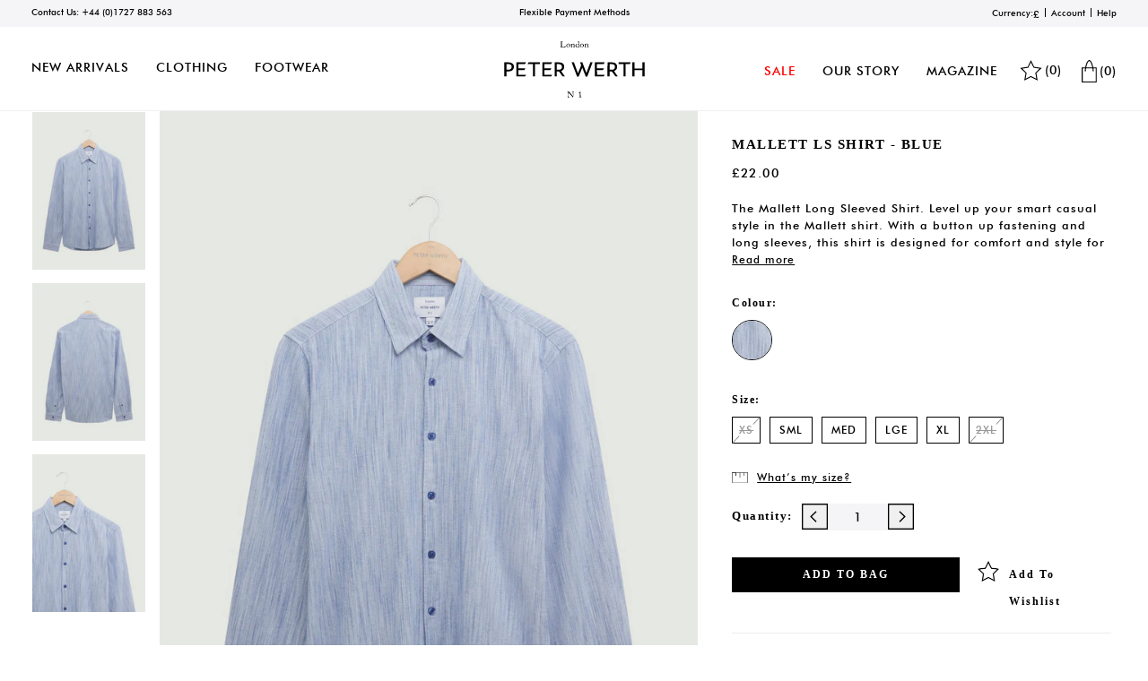

--- FILE ---
content_type: text/html; charset=utf-8
request_url: https://www.peterwerth.co.uk/products/mallett-ls-shirt-blue-blue
body_size: 39965
content:
<!doctype html>
<html class="no-js" lang="en">
<head>
  <meta charset="utf-8">
  <meta http-equiv="X-UA-Compatible" content="IE=edge,chrome=1">
  <meta name="viewport" content="width=device-width,initial-scale=1">
  <meta name="viewport" content="width=device-width, user-scalable=no, initial-scale=1.0, minimum-scale=1.0, maximum-scale=1.0" />
  <meta name="theme-color" content="#557b97">
  <link rel="canonical" href="https://www.peterwerth.co.uk/products/mallett-ls-shirt-blue-blue">

    <script type="text/plain" data-usercentrics="jQuery" src="https://code.jquery.com/jquery-1.12.4.min.js"></script>

    <script src="//www.peterwerth.co.uk/cdn/shopifycloud/storefront/assets/themes_support/api.jquery-7ab1a3a4.js" type="text/javascript"></script>

  <script src="//www.peterwerth.co.uk/cdn/shop/t/1/assets/lazysizes.js?v=68441465964607740661557731174" async="async"></script>
  <script src="//www.peterwerth.co.uk/cdn/shop/t/1/assets/vendor.js?v=12001839194546984181557731175" ></script>
  <script src="//www.peterwerth.co.uk/cdn/shop/t/1/assets/theme.js?v=19130312626628061841708294251" ></script>

  <!-- Usercentrics Cookies Consent Notice start for www.peterwerth.co.uk -->
<script id="usercentrics-cmp" src="https://web.cmp.usercentrics.eu/ui/loader.js" data-ruleset-id="Fw7-UHfHNdCzlu" async></script>
<!-- Usercentrics Cookies Consent Notice end for www.peterwerth.co.uk --><link rel="shortcut icon" href="//www.peterwerth.co.uk/cdn/shop/files/logo_hover_32x32.png?v=1614298918" type="image/png"><title>Mallett LS Shirt - Blue
&ndash; Peter Werth</title><meta name="description" content="The Mallett Long Sleeved Shirt. Level up your smart casual style in the Mallett shirt. With a button up fastening and long sleeves, this shirt is designed for comfort and style for any occasion. Complete with a striped design for a smart or casual occasion, this shirt is the perfect wardrobe addition. Fabric: 100% Cott"><!-- /snippets/social-meta-tags.liquid -->




<meta property="og:site_name" content="Peter Werth">
<meta property="og:url" content="https://www.peterwerth.co.uk/products/mallett-ls-shirt-blue-blue">
<meta property="og:title" content="Mallett LS Shirt - Blue">
<meta property="og:type" content="product">
<meta property="og:description" content="The Mallett Long Sleeved Shirt. Level up your smart casual style in the Mallett shirt. With a button up fastening and long sleeves, this shirt is designed for comfort and style for any occasion. Complete with a striped design for a smart or casual occasion, this shirt is the perfect wardrobe addition. Fabric: 100% Cott">

  <meta property="og:price:amount" content="22.00">
  <meta property="og:price:currency" content="GBP">

<meta property="og:image" content="http://www.peterwerth.co.uk/cdn/shop/files/PETER_WERTH_SS23_MENS_PGS04705_MALLETT_LSSHIRT_BLUE_ECOMM_A_1200x1200.jpg?v=1689937722"><meta property="og:image" content="http://www.peterwerth.co.uk/cdn/shop/files/PETER_WERTH_SS23_MENS_PGS04705_MALLETT_LSSHIRT_BLUE_ECOMM_B_1200x1200.jpg?v=1689937722"><meta property="og:image" content="http://www.peterwerth.co.uk/cdn/shop/files/PETER_WERTH_SS23_MENS_PGS04705_MALLETT_LSSHIRT_BLUE_ECOMM_C_1200x1200.jpg?v=1689937722">
<meta property="og:image:secure_url" content="https://www.peterwerth.co.uk/cdn/shop/files/PETER_WERTH_SS23_MENS_PGS04705_MALLETT_LSSHIRT_BLUE_ECOMM_A_1200x1200.jpg?v=1689937722"><meta property="og:image:secure_url" content="https://www.peterwerth.co.uk/cdn/shop/files/PETER_WERTH_SS23_MENS_PGS04705_MALLETT_LSSHIRT_BLUE_ECOMM_B_1200x1200.jpg?v=1689937722"><meta property="og:image:secure_url" content="https://www.peterwerth.co.uk/cdn/shop/files/PETER_WERTH_SS23_MENS_PGS04705_MALLETT_LSSHIRT_BLUE_ECOMM_C_1200x1200.jpg?v=1689937722">


  <meta name="twitter:site" content="@peterwerth1975">

<meta name="twitter:card" content="summary_large_image">
<meta name="twitter:title" content="Mallett LS Shirt - Blue">
<meta name="twitter:description" content="The Mallett Long Sleeved Shirt. Level up your smart casual style in the Mallett shirt. With a button up fastening and long sleeves, this shirt is designed for comfort and style for any occasion. Complete with a striped design for a smart or casual occasion, this shirt is the perfect wardrobe addition. Fabric: 100% Cott">

  
  
  <link href="//www.peterwerth.co.uk/cdn/shop/t/1/assets/theme.scss.css?v=170174055878071993651705866359" rel="stylesheet" type="text/css" media="all" />
  <link href="//www.peterwerth.co.uk/cdn/shop/t/1/assets/fonts.css?v=87025745890308832471708251264" rel="stylesheet" type="text/css" media="all" />
  <link href="//www.peterwerth.co.uk/cdn/shop/t/1/assets/ajax_cart.css?v=132048715783117087171591274114" rel="stylesheet" type="text/css" media="all" />
  <link href="//www.peterwerth.co.uk/cdn/shop/t/1/assets/header.css?v=47984149611997783861708258098" rel="stylesheet" type="text/css" media="all" />
  <link href="//www.peterwerth.co.uk/cdn/shop/t/1/assets/nav.css?v=107781667941443956271569593141" rel="stylesheet" type="text/css" media="all" />
  <link href="//www.peterwerth.co.uk/cdn/shop/t/1/assets/quickview.css?v=121527744117161173941563374561" rel="stylesheet" type="text/css" media="all" />
  <link href="//www.peterwerth.co.uk/cdn/shop/t/1/assets/style.css?v=43657206565050445781705866305" rel="stylesheet" type="text/css" media="all" />
  
  
  
  <script>
    var theme = {
      strings: {
        addToCart: "Add to bag",
        soldOut: "Sold out",
        unavailable: "Unavailable",
        regularPrice: "Regular price",
        sale: "Sale",
        showMore: "Show More",
        showLess: "Show Less",
        addressError: "Error looking up that address",
        addressNoResults: "No results for that address",
        addressQueryLimit: "You have exceeded the Google API usage limit. Consider upgrading to a \u003ca href=\"https:\/\/developers.google.com\/maps\/premium\/usage-limits\"\u003ePremium Plan\u003c\/a\u003e.",
        authError: "There was a problem authenticating your Google Maps account.",
        newWindow: "Opens in a new window.",
        external: "Opens external website.",
        newWindowExternal: "Opens external website in a new window.",
        quantityMinimumMessage: "Quantity must be 1 or more"
      },
      moneyFormat: "\u003cspan class=money\u003e£{{amount}}\u003cspan\u003e"
    }

    document.documentElement.className = document.documentElement.className.replace('no-js', 'js');
  </script><script>window.performance && window.performance.mark && window.performance.mark('shopify.content_for_header.start');</script><meta name="google-site-verification" content="U8rXhaknwvCClsXhqiCHXDajVtUx9toNolmzmg5OzIM">
<meta id="shopify-digital-wallet" name="shopify-digital-wallet" content="/8221524015/digital_wallets/dialog">
<meta name="shopify-checkout-api-token" content="4ce69c39de534fd8920330e7e3526790">
<meta id="in-context-paypal-metadata" data-shop-id="8221524015" data-venmo-supported="false" data-environment="production" data-locale="en_US" data-paypal-v4="true" data-currency="GBP">
<link rel="alternate" type="application/json+oembed" href="https://www.peterwerth.co.uk/products/mallett-ls-shirt-blue-blue.oembed">
<script async="async" src="/checkouts/internal/preloads.js?locale=en-GB"></script>
<link rel="preconnect" href="https://shop.app" crossorigin="anonymous">
<script async="async" src="https://shop.app/checkouts/internal/preloads.js?locale=en-GB&shop_id=8221524015" crossorigin="anonymous"></script>
<script id="apple-pay-shop-capabilities" type="application/json">{"shopId":8221524015,"countryCode":"GB","currencyCode":"GBP","merchantCapabilities":["supports3DS"],"merchantId":"gid:\/\/shopify\/Shop\/8221524015","merchantName":"Peter Werth","requiredBillingContactFields":["postalAddress","email","phone"],"requiredShippingContactFields":["postalAddress","email","phone"],"shippingType":"shipping","supportedNetworks":["visa","maestro","masterCard","amex","discover","elo"],"total":{"type":"pending","label":"Peter Werth","amount":"1.00"},"shopifyPaymentsEnabled":true,"supportsSubscriptions":true}</script>
<script id="shopify-features" type="application/json">{"accessToken":"4ce69c39de534fd8920330e7e3526790","betas":["rich-media-storefront-analytics"],"domain":"www.peterwerth.co.uk","predictiveSearch":true,"shopId":8221524015,"locale":"en"}</script>
<script>var Shopify = Shopify || {};
Shopify.shop = "peterwerth.myshopify.com";
Shopify.locale = "en";
Shopify.currency = {"active":"GBP","rate":"1.0"};
Shopify.country = "GB";
Shopify.theme = {"name":"Debut","id":21718990895,"schema_name":"Debut","schema_version":"11.3.0","theme_store_id":796,"role":"main"};
Shopify.theme.handle = "null";
Shopify.theme.style = {"id":null,"handle":null};
Shopify.cdnHost = "www.peterwerth.co.uk/cdn";
Shopify.routes = Shopify.routes || {};
Shopify.routes.root = "/";</script>
<script type="module">!function(o){(o.Shopify=o.Shopify||{}).modules=!0}(window);</script>
<script>!function(o){function n(){var o=[];function n(){o.push(Array.prototype.slice.apply(arguments))}return n.q=o,n}var t=o.Shopify=o.Shopify||{};t.loadFeatures=n(),t.autoloadFeatures=n()}(window);</script>
<script>
  window.ShopifyPay = window.ShopifyPay || {};
  window.ShopifyPay.apiHost = "shop.app\/pay";
  window.ShopifyPay.redirectState = null;
</script>
<script id="shop-js-analytics" type="application/json">{"pageType":"product"}</script>
<script defer="defer" async type="module" src="//www.peterwerth.co.uk/cdn/shopifycloud/shop-js/modules/v2/client.init-shop-cart-sync_BN7fPSNr.en.esm.js"></script>
<script defer="defer" async type="module" src="//www.peterwerth.co.uk/cdn/shopifycloud/shop-js/modules/v2/chunk.common_Cbph3Kss.esm.js"></script>
<script defer="defer" async type="module" src="//www.peterwerth.co.uk/cdn/shopifycloud/shop-js/modules/v2/chunk.modal_DKumMAJ1.esm.js"></script>
<script type="module">
  await import("//www.peterwerth.co.uk/cdn/shopifycloud/shop-js/modules/v2/client.init-shop-cart-sync_BN7fPSNr.en.esm.js");
await import("//www.peterwerth.co.uk/cdn/shopifycloud/shop-js/modules/v2/chunk.common_Cbph3Kss.esm.js");
await import("//www.peterwerth.co.uk/cdn/shopifycloud/shop-js/modules/v2/chunk.modal_DKumMAJ1.esm.js");

  window.Shopify.SignInWithShop?.initShopCartSync?.({"fedCMEnabled":true,"windoidEnabled":true});

</script>
<script>
  window.Shopify = window.Shopify || {};
  if (!window.Shopify.featureAssets) window.Shopify.featureAssets = {};
  window.Shopify.featureAssets['shop-js'] = {"shop-cart-sync":["modules/v2/client.shop-cart-sync_CJVUk8Jm.en.esm.js","modules/v2/chunk.common_Cbph3Kss.esm.js","modules/v2/chunk.modal_DKumMAJ1.esm.js"],"init-fed-cm":["modules/v2/client.init-fed-cm_7Fvt41F4.en.esm.js","modules/v2/chunk.common_Cbph3Kss.esm.js","modules/v2/chunk.modal_DKumMAJ1.esm.js"],"init-shop-email-lookup-coordinator":["modules/v2/client.init-shop-email-lookup-coordinator_Cc088_bR.en.esm.js","modules/v2/chunk.common_Cbph3Kss.esm.js","modules/v2/chunk.modal_DKumMAJ1.esm.js"],"init-windoid":["modules/v2/client.init-windoid_hPopwJRj.en.esm.js","modules/v2/chunk.common_Cbph3Kss.esm.js","modules/v2/chunk.modal_DKumMAJ1.esm.js"],"shop-button":["modules/v2/client.shop-button_B0jaPSNF.en.esm.js","modules/v2/chunk.common_Cbph3Kss.esm.js","modules/v2/chunk.modal_DKumMAJ1.esm.js"],"shop-cash-offers":["modules/v2/client.shop-cash-offers_DPIskqss.en.esm.js","modules/v2/chunk.common_Cbph3Kss.esm.js","modules/v2/chunk.modal_DKumMAJ1.esm.js"],"shop-toast-manager":["modules/v2/client.shop-toast-manager_CK7RT69O.en.esm.js","modules/v2/chunk.common_Cbph3Kss.esm.js","modules/v2/chunk.modal_DKumMAJ1.esm.js"],"init-shop-cart-sync":["modules/v2/client.init-shop-cart-sync_BN7fPSNr.en.esm.js","modules/v2/chunk.common_Cbph3Kss.esm.js","modules/v2/chunk.modal_DKumMAJ1.esm.js"],"init-customer-accounts-sign-up":["modules/v2/client.init-customer-accounts-sign-up_CfPf4CXf.en.esm.js","modules/v2/client.shop-login-button_DeIztwXF.en.esm.js","modules/v2/chunk.common_Cbph3Kss.esm.js","modules/v2/chunk.modal_DKumMAJ1.esm.js"],"pay-button":["modules/v2/client.pay-button_CgIwFSYN.en.esm.js","modules/v2/chunk.common_Cbph3Kss.esm.js","modules/v2/chunk.modal_DKumMAJ1.esm.js"],"init-customer-accounts":["modules/v2/client.init-customer-accounts_DQ3x16JI.en.esm.js","modules/v2/client.shop-login-button_DeIztwXF.en.esm.js","modules/v2/chunk.common_Cbph3Kss.esm.js","modules/v2/chunk.modal_DKumMAJ1.esm.js"],"avatar":["modules/v2/client.avatar_BTnouDA3.en.esm.js"],"init-shop-for-new-customer-accounts":["modules/v2/client.init-shop-for-new-customer-accounts_CsZy_esa.en.esm.js","modules/v2/client.shop-login-button_DeIztwXF.en.esm.js","modules/v2/chunk.common_Cbph3Kss.esm.js","modules/v2/chunk.modal_DKumMAJ1.esm.js"],"shop-follow-button":["modules/v2/client.shop-follow-button_BRMJjgGd.en.esm.js","modules/v2/chunk.common_Cbph3Kss.esm.js","modules/v2/chunk.modal_DKumMAJ1.esm.js"],"checkout-modal":["modules/v2/client.checkout-modal_B9Drz_yf.en.esm.js","modules/v2/chunk.common_Cbph3Kss.esm.js","modules/v2/chunk.modal_DKumMAJ1.esm.js"],"shop-login-button":["modules/v2/client.shop-login-button_DeIztwXF.en.esm.js","modules/v2/chunk.common_Cbph3Kss.esm.js","modules/v2/chunk.modal_DKumMAJ1.esm.js"],"lead-capture":["modules/v2/client.lead-capture_DXYzFM3R.en.esm.js","modules/v2/chunk.common_Cbph3Kss.esm.js","modules/v2/chunk.modal_DKumMAJ1.esm.js"],"shop-login":["modules/v2/client.shop-login_CA5pJqmO.en.esm.js","modules/v2/chunk.common_Cbph3Kss.esm.js","modules/v2/chunk.modal_DKumMAJ1.esm.js"],"payment-terms":["modules/v2/client.payment-terms_BxzfvcZJ.en.esm.js","modules/v2/chunk.common_Cbph3Kss.esm.js","modules/v2/chunk.modal_DKumMAJ1.esm.js"]};
</script>
<script>(function() {
  var isLoaded = false;
  function asyncLoad() {
    if (isLoaded) return;
    isLoaded = true;
    var urls = ["\/\/livesearch.okasconcepts.com\/js\/livesearch.init.min.js?v=2\u0026shop=peterwerth.myshopify.com","https:\/\/s3.eu-west-1.amazonaws.com\/production-klarna-il-shopify-osm\/2faf38f63717ad8fdd681dd9c7c7ec63c64e05da\/peterwerth.myshopify.com-1715693014883.js?shop=peterwerth.myshopify.com","https:\/\/static.klaviyo.com\/onsite\/js\/UF4gJP\/klaviyo.js?company_id=UF4gJP\u0026shop=peterwerth.myshopify.com"];
    for (var i = 0; i < urls.length; i++) {
      var s = document.createElement('script');
      s.type = 'text/javascript';
      s.async = true;
      s.src = urls[i];
      var x = document.getElementsByTagName('script')[0];
      x.parentNode.insertBefore(s, x);
    }
  };
  if(window.attachEvent) {
    window.attachEvent('onload', asyncLoad);
  } else {
    window.addEventListener('load', asyncLoad, false);
  }
})();</script>
<script id="__st">var __st={"a":8221524015,"offset":0,"reqid":"51bbd3ad-7788-4afc-818a-9b74f6154a71-1769827468","pageurl":"www.peterwerth.co.uk\/products\/mallett-ls-shirt-blue-blue","u":"3fb190635f2c","p":"product","rtyp":"product","rid":6813965090883};</script>
<script>window.ShopifyPaypalV4VisibilityTracking = true;</script>
<script id="captcha-bootstrap">!function(){'use strict';const t='contact',e='account',n='new_comment',o=[[t,t],['blogs',n],['comments',n],[t,'customer']],c=[[e,'customer_login'],[e,'guest_login'],[e,'recover_customer_password'],[e,'create_customer']],r=t=>t.map((([t,e])=>`form[action*='/${t}']:not([data-nocaptcha='true']) input[name='form_type'][value='${e}']`)).join(','),a=t=>()=>t?[...document.querySelectorAll(t)].map((t=>t.form)):[];function s(){const t=[...o],e=r(t);return a(e)}const i='password',u='form_key',d=['recaptcha-v3-token','g-recaptcha-response','h-captcha-response',i],f=()=>{try{return window.sessionStorage}catch{return}},m='__shopify_v',_=t=>t.elements[u];function p(t,e,n=!1){try{const o=window.sessionStorage,c=JSON.parse(o.getItem(e)),{data:r}=function(t){const{data:e,action:n}=t;return t[m]||n?{data:e,action:n}:{data:t,action:n}}(c);for(const[e,n]of Object.entries(r))t.elements[e]&&(t.elements[e].value=n);n&&o.removeItem(e)}catch(o){console.error('form repopulation failed',{error:o})}}const l='form_type',E='cptcha';function T(t){t.dataset[E]=!0}const w=window,h=w.document,L='Shopify',v='ce_forms',y='captcha';let A=!1;((t,e)=>{const n=(g='f06e6c50-85a8-45c8-87d0-21a2b65856fe',I='https://cdn.shopify.com/shopifycloud/storefront-forms-hcaptcha/ce_storefront_forms_captcha_hcaptcha.v1.5.2.iife.js',D={infoText:'Protected by hCaptcha',privacyText:'Privacy',termsText:'Terms'},(t,e,n)=>{const o=w[L][v],c=o.bindForm;if(c)return c(t,g,e,D).then(n);var r;o.q.push([[t,g,e,D],n]),r=I,A||(h.body.append(Object.assign(h.createElement('script'),{id:'captcha-provider',async:!0,src:r})),A=!0)});var g,I,D;w[L]=w[L]||{},w[L][v]=w[L][v]||{},w[L][v].q=[],w[L][y]=w[L][y]||{},w[L][y].protect=function(t,e){n(t,void 0,e),T(t)},Object.freeze(w[L][y]),function(t,e,n,w,h,L){const[v,y,A,g]=function(t,e,n){const i=e?o:[],u=t?c:[],d=[...i,...u],f=r(d),m=r(i),_=r(d.filter((([t,e])=>n.includes(e))));return[a(f),a(m),a(_),s()]}(w,h,L),I=t=>{const e=t.target;return e instanceof HTMLFormElement?e:e&&e.form},D=t=>v().includes(t);t.addEventListener('submit',(t=>{const e=I(t);if(!e)return;const n=D(e)&&!e.dataset.hcaptchaBound&&!e.dataset.recaptchaBound,o=_(e),c=g().includes(e)&&(!o||!o.value);(n||c)&&t.preventDefault(),c&&!n&&(function(t){try{if(!f())return;!function(t){const e=f();if(!e)return;const n=_(t);if(!n)return;const o=n.value;o&&e.removeItem(o)}(t);const e=Array.from(Array(32),(()=>Math.random().toString(36)[2])).join('');!function(t,e){_(t)||t.append(Object.assign(document.createElement('input'),{type:'hidden',name:u})),t.elements[u].value=e}(t,e),function(t,e){const n=f();if(!n)return;const o=[...t.querySelectorAll(`input[type='${i}']`)].map((({name:t})=>t)),c=[...d,...o],r={};for(const[a,s]of new FormData(t).entries())c.includes(a)||(r[a]=s);n.setItem(e,JSON.stringify({[m]:1,action:t.action,data:r}))}(t,e)}catch(e){console.error('failed to persist form',e)}}(e),e.submit())}));const S=(t,e)=>{t&&!t.dataset[E]&&(n(t,e.some((e=>e===t))),T(t))};for(const o of['focusin','change'])t.addEventListener(o,(t=>{const e=I(t);D(e)&&S(e,y())}));const B=e.get('form_key'),M=e.get(l),P=B&&M;t.addEventListener('DOMContentLoaded',(()=>{const t=y();if(P)for(const e of t)e.elements[l].value===M&&p(e,B);[...new Set([...A(),...v().filter((t=>'true'===t.dataset.shopifyCaptcha))])].forEach((e=>S(e,t)))}))}(h,new URLSearchParams(w.location.search),n,t,e,['guest_login'])})(!0,!0)}();</script>
<script integrity="sha256-4kQ18oKyAcykRKYeNunJcIwy7WH5gtpwJnB7kiuLZ1E=" data-source-attribution="shopify.loadfeatures" defer="defer" src="//www.peterwerth.co.uk/cdn/shopifycloud/storefront/assets/storefront/load_feature-a0a9edcb.js" crossorigin="anonymous"></script>
<script crossorigin="anonymous" defer="defer" src="//www.peterwerth.co.uk/cdn/shopifycloud/storefront/assets/shopify_pay/storefront-65b4c6d7.js?v=20250812"></script>
<script data-source-attribution="shopify.dynamic_checkout.dynamic.init">var Shopify=Shopify||{};Shopify.PaymentButton=Shopify.PaymentButton||{isStorefrontPortableWallets:!0,init:function(){window.Shopify.PaymentButton.init=function(){};var t=document.createElement("script");t.src="https://www.peterwerth.co.uk/cdn/shopifycloud/portable-wallets/latest/portable-wallets.en.js",t.type="module",document.head.appendChild(t)}};
</script>
<script data-source-attribution="shopify.dynamic_checkout.buyer_consent">
  function portableWalletsHideBuyerConsent(e){var t=document.getElementById("shopify-buyer-consent"),n=document.getElementById("shopify-subscription-policy-button");t&&n&&(t.classList.add("hidden"),t.setAttribute("aria-hidden","true"),n.removeEventListener("click",e))}function portableWalletsShowBuyerConsent(e){var t=document.getElementById("shopify-buyer-consent"),n=document.getElementById("shopify-subscription-policy-button");t&&n&&(t.classList.remove("hidden"),t.removeAttribute("aria-hidden"),n.addEventListener("click",e))}window.Shopify?.PaymentButton&&(window.Shopify.PaymentButton.hideBuyerConsent=portableWalletsHideBuyerConsent,window.Shopify.PaymentButton.showBuyerConsent=portableWalletsShowBuyerConsent);
</script>
<script data-source-attribution="shopify.dynamic_checkout.cart.bootstrap">document.addEventListener("DOMContentLoaded",(function(){function t(){return document.querySelector("shopify-accelerated-checkout-cart, shopify-accelerated-checkout")}if(t())Shopify.PaymentButton.init();else{new MutationObserver((function(e,n){t()&&(Shopify.PaymentButton.init(),n.disconnect())})).observe(document.body,{childList:!0,subtree:!0})}}));
</script>
<link id="shopify-accelerated-checkout-styles" rel="stylesheet" media="screen" href="https://www.peterwerth.co.uk/cdn/shopifycloud/portable-wallets/latest/accelerated-checkout-backwards-compat.css" crossorigin="anonymous">
<style id="shopify-accelerated-checkout-cart">
        #shopify-buyer-consent {
  margin-top: 1em;
  display: inline-block;
  width: 100%;
}

#shopify-buyer-consent.hidden {
  display: none;
}

#shopify-subscription-policy-button {
  background: none;
  border: none;
  padding: 0;
  text-decoration: underline;
  font-size: inherit;
  cursor: pointer;
}

#shopify-subscription-policy-button::before {
  box-shadow: none;
}

      </style>

<script>window.performance && window.performance.mark && window.performance.mark('shopify.content_for_header.end');</script>
<script>
    var __isp_options = {
      isp_dropdown_open_callback: function() {
        $jquery('.as_img_container img').each(function() {
          $jquery(this).attr('src', $(this).attr('src_t2'));
          $jquery(this).removeAttr('src_t2');
        });
      }
    }
  </script>
  






  <!-- BEGIN app block: shopify://apps/infinite-scroll/blocks/app-embed/a3bc84f2-5d30-48ba-bdd2-bc9edbc709f6 --><!-- BEGIN app snippet: app-embed -->

    

<script
  type="application/json"
  id="magepowapps-infinitescroll-settings"
  data-loading="https://cdn.shopify.com/extensions/019b0946-8238-7b29-a39c-7bd6fa4def81/app-e-xtension-138/assets/loader.svg"
  data-asset-css="https://cdn.shopify.com/extensions/019b0946-8238-7b29-a39c-7bd6fa4def81/app-e-xtension-138/assets/infinitescroll.min.css"
  data-page_type="product"
  data-item-count="0"
  data-plan="1"
>
  {"autoLink":true,"offset":0,"font_size":1,"borderSize":2,"borderRadius":0,"imageMaxWidth":100,"src":"\/\/www.peterwerth.co.uk\/cdn\/shop\/files\/loader.gif?v=1678182357","circleColor":"#016e52","backgroundButtonLoadmore":"#ffffff","borderColor":"#d9d9dd","textLoadmoreColor":"","textLoadingColor":"#121212","colorArrowBacktotop":"#000000","backgroundBacktotop":"#ffffff","prevMoreButtonText":"","loadingText":"","loadMoreButtonText":"Load More","container":"","item":"","pagination":"","custom_css":".ias-noneleft {\ndisplay: none\n}"}
</script>
<script
  class="x-magepow-init"
  type="application/json"
  data-infinitescroll="https://cdn.shopify.com/extensions/019b0946-8238-7b29-a39c-7bd6fa4def81/app-e-xtension-138/assets/infinitescroll.min.js"
></script>
<style data-shopify>
  :root{
  --ias-border-width: 2px;
  --ias-border-color: #d9d9dd;
  --ias-border-radius: 0px;
  --ias-bg-loadmore-color: #ffffff;
  --ias-bg-backtotop-color: #ffffff;
  --ias-arrow-border-color: #000000;
  }
  .ias-trigger, .ias-spinner, .ias-noneleft, .ias-text {font-size: 1em;}
  .ias-trigger .load-more {}
  .ias-spinner span em {color: #121212;}
  .ias-noneleft {}
  .ias-noneleft .load-end {}
  .ias-spinner img {
    max-width: 100%;
  }
  .ias-noneleft {
display: none
}
</style>
<!-- END app snippet --><!-- END app block --><script src="https://cdn.shopify.com/extensions/019b0946-8238-7b29-a39c-7bd6fa4def81/app-e-xtension-138/assets/script.min.js" type="text/javascript" defer="defer"></script>
<link href="https://monorail-edge.shopifysvc.com" rel="dns-prefetch">
<script>(function(){if ("sendBeacon" in navigator && "performance" in window) {try {var session_token_from_headers = performance.getEntriesByType('navigation')[0].serverTiming.find(x => x.name == '_s').description;} catch {var session_token_from_headers = undefined;}var session_cookie_matches = document.cookie.match(/_shopify_s=([^;]*)/);var session_token_from_cookie = session_cookie_matches && session_cookie_matches.length === 2 ? session_cookie_matches[1] : "";var session_token = session_token_from_headers || session_token_from_cookie || "";function handle_abandonment_event(e) {var entries = performance.getEntries().filter(function(entry) {return /monorail-edge.shopifysvc.com/.test(entry.name);});if (!window.abandonment_tracked && entries.length === 0) {window.abandonment_tracked = true;var currentMs = Date.now();var navigation_start = performance.timing.navigationStart;var payload = {shop_id: 8221524015,url: window.location.href,navigation_start,duration: currentMs - navigation_start,session_token,page_type: "product"};window.navigator.sendBeacon("https://monorail-edge.shopifysvc.com/v1/produce", JSON.stringify({schema_id: "online_store_buyer_site_abandonment/1.1",payload: payload,metadata: {event_created_at_ms: currentMs,event_sent_at_ms: currentMs}}));}}window.addEventListener('pagehide', handle_abandonment_event);}}());</script>
<script id="web-pixels-manager-setup">(function e(e,d,r,n,o){if(void 0===o&&(o={}),!Boolean(null===(a=null===(i=window.Shopify)||void 0===i?void 0:i.analytics)||void 0===a?void 0:a.replayQueue)){var i,a;window.Shopify=window.Shopify||{};var t=window.Shopify;t.analytics=t.analytics||{};var s=t.analytics;s.replayQueue=[],s.publish=function(e,d,r){return s.replayQueue.push([e,d,r]),!0};try{self.performance.mark("wpm:start")}catch(e){}var l=function(){var e={modern:/Edge?\/(1{2}[4-9]|1[2-9]\d|[2-9]\d{2}|\d{4,})\.\d+(\.\d+|)|Firefox\/(1{2}[4-9]|1[2-9]\d|[2-9]\d{2}|\d{4,})\.\d+(\.\d+|)|Chrom(ium|e)\/(9{2}|\d{3,})\.\d+(\.\d+|)|(Maci|X1{2}).+ Version\/(15\.\d+|(1[6-9]|[2-9]\d|\d{3,})\.\d+)([,.]\d+|)( \(\w+\)|)( Mobile\/\w+|) Safari\/|Chrome.+OPR\/(9{2}|\d{3,})\.\d+\.\d+|(CPU[ +]OS|iPhone[ +]OS|CPU[ +]iPhone|CPU IPhone OS|CPU iPad OS)[ +]+(15[._]\d+|(1[6-9]|[2-9]\d|\d{3,})[._]\d+)([._]\d+|)|Android:?[ /-](13[3-9]|1[4-9]\d|[2-9]\d{2}|\d{4,})(\.\d+|)(\.\d+|)|Android.+Firefox\/(13[5-9]|1[4-9]\d|[2-9]\d{2}|\d{4,})\.\d+(\.\d+|)|Android.+Chrom(ium|e)\/(13[3-9]|1[4-9]\d|[2-9]\d{2}|\d{4,})\.\d+(\.\d+|)|SamsungBrowser\/([2-9]\d|\d{3,})\.\d+/,legacy:/Edge?\/(1[6-9]|[2-9]\d|\d{3,})\.\d+(\.\d+|)|Firefox\/(5[4-9]|[6-9]\d|\d{3,})\.\d+(\.\d+|)|Chrom(ium|e)\/(5[1-9]|[6-9]\d|\d{3,})\.\d+(\.\d+|)([\d.]+$|.*Safari\/(?![\d.]+ Edge\/[\d.]+$))|(Maci|X1{2}).+ Version\/(10\.\d+|(1[1-9]|[2-9]\d|\d{3,})\.\d+)([,.]\d+|)( \(\w+\)|)( Mobile\/\w+|) Safari\/|Chrome.+OPR\/(3[89]|[4-9]\d|\d{3,})\.\d+\.\d+|(CPU[ +]OS|iPhone[ +]OS|CPU[ +]iPhone|CPU IPhone OS|CPU iPad OS)[ +]+(10[._]\d+|(1[1-9]|[2-9]\d|\d{3,})[._]\d+)([._]\d+|)|Android:?[ /-](13[3-9]|1[4-9]\d|[2-9]\d{2}|\d{4,})(\.\d+|)(\.\d+|)|Mobile Safari.+OPR\/([89]\d|\d{3,})\.\d+\.\d+|Android.+Firefox\/(13[5-9]|1[4-9]\d|[2-9]\d{2}|\d{4,})\.\d+(\.\d+|)|Android.+Chrom(ium|e)\/(13[3-9]|1[4-9]\d|[2-9]\d{2}|\d{4,})\.\d+(\.\d+|)|Android.+(UC? ?Browser|UCWEB|U3)[ /]?(15\.([5-9]|\d{2,})|(1[6-9]|[2-9]\d|\d{3,})\.\d+)\.\d+|SamsungBrowser\/(5\.\d+|([6-9]|\d{2,})\.\d+)|Android.+MQ{2}Browser\/(14(\.(9|\d{2,})|)|(1[5-9]|[2-9]\d|\d{3,})(\.\d+|))(\.\d+|)|K[Aa][Ii]OS\/(3\.\d+|([4-9]|\d{2,})\.\d+)(\.\d+|)/},d=e.modern,r=e.legacy,n=navigator.userAgent;return n.match(d)?"modern":n.match(r)?"legacy":"unknown"}(),u="modern"===l?"modern":"legacy",c=(null!=n?n:{modern:"",legacy:""})[u],f=function(e){return[e.baseUrl,"/wpm","/b",e.hashVersion,"modern"===e.buildTarget?"m":"l",".js"].join("")}({baseUrl:d,hashVersion:r,buildTarget:u}),m=function(e){var d=e.version,r=e.bundleTarget,n=e.surface,o=e.pageUrl,i=e.monorailEndpoint;return{emit:function(e){var a=e.status,t=e.errorMsg,s=(new Date).getTime(),l=JSON.stringify({metadata:{event_sent_at_ms:s},events:[{schema_id:"web_pixels_manager_load/3.1",payload:{version:d,bundle_target:r,page_url:o,status:a,surface:n,error_msg:t},metadata:{event_created_at_ms:s}}]});if(!i)return console&&console.warn&&console.warn("[Web Pixels Manager] No Monorail endpoint provided, skipping logging."),!1;try{return self.navigator.sendBeacon.bind(self.navigator)(i,l)}catch(e){}var u=new XMLHttpRequest;try{return u.open("POST",i,!0),u.setRequestHeader("Content-Type","text/plain"),u.send(l),!0}catch(e){return console&&console.warn&&console.warn("[Web Pixels Manager] Got an unhandled error while logging to Monorail."),!1}}}}({version:r,bundleTarget:l,surface:e.surface,pageUrl:self.location.href,monorailEndpoint:e.monorailEndpoint});try{o.browserTarget=l,function(e){var d=e.src,r=e.async,n=void 0===r||r,o=e.onload,i=e.onerror,a=e.sri,t=e.scriptDataAttributes,s=void 0===t?{}:t,l=document.createElement("script"),u=document.querySelector("head"),c=document.querySelector("body");if(l.async=n,l.src=d,a&&(l.integrity=a,l.crossOrigin="anonymous"),s)for(var f in s)if(Object.prototype.hasOwnProperty.call(s,f))try{l.dataset[f]=s[f]}catch(e){}if(o&&l.addEventListener("load",o),i&&l.addEventListener("error",i),u)u.appendChild(l);else{if(!c)throw new Error("Did not find a head or body element to append the script");c.appendChild(l)}}({src:f,async:!0,onload:function(){if(!function(){var e,d;return Boolean(null===(d=null===(e=window.Shopify)||void 0===e?void 0:e.analytics)||void 0===d?void 0:d.initialized)}()){var d=window.webPixelsManager.init(e)||void 0;if(d){var r=window.Shopify.analytics;r.replayQueue.forEach((function(e){var r=e[0],n=e[1],o=e[2];d.publishCustomEvent(r,n,o)})),r.replayQueue=[],r.publish=d.publishCustomEvent,r.visitor=d.visitor,r.initialized=!0}}},onerror:function(){return m.emit({status:"failed",errorMsg:"".concat(f," has failed to load")})},sri:function(e){var d=/^sha384-[A-Za-z0-9+/=]+$/;return"string"==typeof e&&d.test(e)}(c)?c:"",scriptDataAttributes:o}),m.emit({status:"loading"})}catch(e){m.emit({status:"failed",errorMsg:(null==e?void 0:e.message)||"Unknown error"})}}})({shopId: 8221524015,storefrontBaseUrl: "https://www.peterwerth.co.uk",extensionsBaseUrl: "https://extensions.shopifycdn.com/cdn/shopifycloud/web-pixels-manager",monorailEndpoint: "https://monorail-edge.shopifysvc.com/unstable/produce_batch",surface: "storefront-renderer",enabledBetaFlags: ["2dca8a86"],webPixelsConfigList: [{"id":"909738363","configuration":"{\"config\":\"{\\\"pixel_id\\\":\\\"G-DVXRT9TB2J\\\",\\\"target_country\\\":\\\"GB\\\",\\\"gtag_events\\\":[{\\\"type\\\":\\\"begin_checkout\\\",\\\"action_label\\\":\\\"G-DVXRT9TB2J\\\"},{\\\"type\\\":\\\"search\\\",\\\"action_label\\\":\\\"G-DVXRT9TB2J\\\"},{\\\"type\\\":\\\"view_item\\\",\\\"action_label\\\":[\\\"G-DVXRT9TB2J\\\",\\\"MC-DV0YR5V12M\\\"]},{\\\"type\\\":\\\"purchase\\\",\\\"action_label\\\":[\\\"G-DVXRT9TB2J\\\",\\\"MC-DV0YR5V12M\\\"]},{\\\"type\\\":\\\"page_view\\\",\\\"action_label\\\":[\\\"G-DVXRT9TB2J\\\",\\\"MC-DV0YR5V12M\\\"]},{\\\"type\\\":\\\"add_payment_info\\\",\\\"action_label\\\":\\\"G-DVXRT9TB2J\\\"},{\\\"type\\\":\\\"add_to_cart\\\",\\\"action_label\\\":\\\"G-DVXRT9TB2J\\\"}],\\\"enable_monitoring_mode\\\":false}\"}","eventPayloadVersion":"v1","runtimeContext":"OPEN","scriptVersion":"b2a88bafab3e21179ed38636efcd8a93","type":"APP","apiClientId":1780363,"privacyPurposes":[],"dataSharingAdjustments":{"protectedCustomerApprovalScopes":["read_customer_address","read_customer_email","read_customer_name","read_customer_personal_data","read_customer_phone"]}},{"id":"shopify-app-pixel","configuration":"{}","eventPayloadVersion":"v1","runtimeContext":"STRICT","scriptVersion":"0450","apiClientId":"shopify-pixel","type":"APP","privacyPurposes":["ANALYTICS","MARKETING"]},{"id":"shopify-custom-pixel","eventPayloadVersion":"v1","runtimeContext":"LAX","scriptVersion":"0450","apiClientId":"shopify-pixel","type":"CUSTOM","privacyPurposes":["ANALYTICS","MARKETING"]}],isMerchantRequest: false,initData: {"shop":{"name":"Peter Werth","paymentSettings":{"currencyCode":"GBP"},"myshopifyDomain":"peterwerth.myshopify.com","countryCode":"GB","storefrontUrl":"https:\/\/www.peterwerth.co.uk"},"customer":null,"cart":null,"checkout":null,"productVariants":[{"price":{"amount":22.0,"currencyCode":"GBP"},"product":{"title":"Mallett LS Shirt - Blue","vendor":"Peter Werth","id":"6813965090883","untranslatedTitle":"Mallett LS Shirt - Blue","url":"\/products\/mallett-ls-shirt-blue-blue","type":"Mallett LS Shirt"},"id":"40527314354243","image":{"src":"\/\/www.peterwerth.co.uk\/cdn\/shop\/files\/PETER_WERTH_SS23_MENS_PGS04705_MALLETT_LSSHIRT_BLUE_ECOMM_A.jpg?v=1689937722"},"sku":"PGS04705","title":"XS","untranslatedTitle":"XS"},{"price":{"amount":22.0,"currencyCode":"GBP"},"product":{"title":"Mallett LS Shirt - Blue","vendor":"Peter Werth","id":"6813965090883","untranslatedTitle":"Mallett LS Shirt - Blue","url":"\/products\/mallett-ls-shirt-blue-blue","type":"Mallett LS Shirt"},"id":"40527314387011","image":{"src":"\/\/www.peterwerth.co.uk\/cdn\/shop\/files\/PETER_WERTH_SS23_MENS_PGS04705_MALLETT_LSSHIRT_BLUE_ECOMM_A.jpg?v=1689937722"},"sku":"PGS04705","title":"SML","untranslatedTitle":"SML"},{"price":{"amount":22.0,"currencyCode":"GBP"},"product":{"title":"Mallett LS Shirt - Blue","vendor":"Peter Werth","id":"6813965090883","untranslatedTitle":"Mallett LS Shirt - Blue","url":"\/products\/mallett-ls-shirt-blue-blue","type":"Mallett LS Shirt"},"id":"40527314419779","image":{"src":"\/\/www.peterwerth.co.uk\/cdn\/shop\/files\/PETER_WERTH_SS23_MENS_PGS04705_MALLETT_LSSHIRT_BLUE_ECOMM_A.jpg?v=1689937722"},"sku":"PGS04705","title":"MED","untranslatedTitle":"MED"},{"price":{"amount":22.0,"currencyCode":"GBP"},"product":{"title":"Mallett LS Shirt - Blue","vendor":"Peter Werth","id":"6813965090883","untranslatedTitle":"Mallett LS Shirt - Blue","url":"\/products\/mallett-ls-shirt-blue-blue","type":"Mallett LS Shirt"},"id":"40527314452547","image":{"src":"\/\/www.peterwerth.co.uk\/cdn\/shop\/files\/PETER_WERTH_SS23_MENS_PGS04705_MALLETT_LSSHIRT_BLUE_ECOMM_A.jpg?v=1689937722"},"sku":"PGS04705","title":"LGE","untranslatedTitle":"LGE"},{"price":{"amount":22.0,"currencyCode":"GBP"},"product":{"title":"Mallett LS Shirt - Blue","vendor":"Peter Werth","id":"6813965090883","untranslatedTitle":"Mallett LS Shirt - Blue","url":"\/products\/mallett-ls-shirt-blue-blue","type":"Mallett LS Shirt"},"id":"40527314485315","image":{"src":"\/\/www.peterwerth.co.uk\/cdn\/shop\/files\/PETER_WERTH_SS23_MENS_PGS04705_MALLETT_LSSHIRT_BLUE_ECOMM_A.jpg?v=1689937722"},"sku":"PGS04705","title":"XL","untranslatedTitle":"XL"},{"price":{"amount":22.0,"currencyCode":"GBP"},"product":{"title":"Mallett LS Shirt - Blue","vendor":"Peter Werth","id":"6813965090883","untranslatedTitle":"Mallett LS Shirt - Blue","url":"\/products\/mallett-ls-shirt-blue-blue","type":"Mallett LS Shirt"},"id":"40527314518083","image":{"src":"\/\/www.peterwerth.co.uk\/cdn\/shop\/files\/PETER_WERTH_SS23_MENS_PGS04705_MALLETT_LSSHIRT_BLUE_ECOMM_A.jpg?v=1689937722"},"sku":"PGS04705","title":"2XL","untranslatedTitle":"2XL"}],"purchasingCompany":null},},"https://www.peterwerth.co.uk/cdn","1d2a099fw23dfb22ep557258f5m7a2edbae",{"modern":"","legacy":""},{"shopId":"8221524015","storefrontBaseUrl":"https:\/\/www.peterwerth.co.uk","extensionBaseUrl":"https:\/\/extensions.shopifycdn.com\/cdn\/shopifycloud\/web-pixels-manager","surface":"storefront-renderer","enabledBetaFlags":"[\"2dca8a86\"]","isMerchantRequest":"false","hashVersion":"1d2a099fw23dfb22ep557258f5m7a2edbae","publish":"custom","events":"[[\"page_viewed\",{}],[\"product_viewed\",{\"productVariant\":{\"price\":{\"amount\":22.0,\"currencyCode\":\"GBP\"},\"product\":{\"title\":\"Mallett LS Shirt - Blue\",\"vendor\":\"Peter Werth\",\"id\":\"6813965090883\",\"untranslatedTitle\":\"Mallett LS Shirt - Blue\",\"url\":\"\/products\/mallett-ls-shirt-blue-blue\",\"type\":\"Mallett LS Shirt\"},\"id\":\"40527314387011\",\"image\":{\"src\":\"\/\/www.peterwerth.co.uk\/cdn\/shop\/files\/PETER_WERTH_SS23_MENS_PGS04705_MALLETT_LSSHIRT_BLUE_ECOMM_A.jpg?v=1689937722\"},\"sku\":\"PGS04705\",\"title\":\"SML\",\"untranslatedTitle\":\"SML\"}}]]"});</script><script>
  window.ShopifyAnalytics = window.ShopifyAnalytics || {};
  window.ShopifyAnalytics.meta = window.ShopifyAnalytics.meta || {};
  window.ShopifyAnalytics.meta.currency = 'GBP';
  var meta = {"product":{"id":6813965090883,"gid":"gid:\/\/shopify\/Product\/6813965090883","vendor":"Peter Werth","type":"Mallett LS Shirt","handle":"mallett-ls-shirt-blue-blue","variants":[{"id":40527314354243,"price":2200,"name":"Mallett LS Shirt - Blue - XS","public_title":"XS","sku":"PGS04705"},{"id":40527314387011,"price":2200,"name":"Mallett LS Shirt - Blue - SML","public_title":"SML","sku":"PGS04705"},{"id":40527314419779,"price":2200,"name":"Mallett LS Shirt - Blue - MED","public_title":"MED","sku":"PGS04705"},{"id":40527314452547,"price":2200,"name":"Mallett LS Shirt - Blue - LGE","public_title":"LGE","sku":"PGS04705"},{"id":40527314485315,"price":2200,"name":"Mallett LS Shirt - Blue - XL","public_title":"XL","sku":"PGS04705"},{"id":40527314518083,"price":2200,"name":"Mallett LS Shirt - Blue - 2XL","public_title":"2XL","sku":"PGS04705"}],"remote":false},"page":{"pageType":"product","resourceType":"product","resourceId":6813965090883,"requestId":"51bbd3ad-7788-4afc-818a-9b74f6154a71-1769827468"}};
  for (var attr in meta) {
    window.ShopifyAnalytics.meta[attr] = meta[attr];
  }
</script>
<script class="analytics">
  (function () {
    var customDocumentWrite = function(content) {
      var jquery = null;

      if (window.jQuery) {
        jquery = window.jQuery;
      } else if (window.Checkout && window.Checkout.$) {
        jquery = window.Checkout.$;
      }

      if (jquery) {
        jquery('body').append(content);
      }
    };

    var hasLoggedConversion = function(token) {
      if (token) {
        return document.cookie.indexOf('loggedConversion=' + token) !== -1;
      }
      return false;
    }

    var setCookieIfConversion = function(token) {
      if (token) {
        var twoMonthsFromNow = new Date(Date.now());
        twoMonthsFromNow.setMonth(twoMonthsFromNow.getMonth() + 2);

        document.cookie = 'loggedConversion=' + token + '; expires=' + twoMonthsFromNow;
      }
    }

    var trekkie = window.ShopifyAnalytics.lib = window.trekkie = window.trekkie || [];
    if (trekkie.integrations) {
      return;
    }
    trekkie.methods = [
      'identify',
      'page',
      'ready',
      'track',
      'trackForm',
      'trackLink'
    ];
    trekkie.factory = function(method) {
      return function() {
        var args = Array.prototype.slice.call(arguments);
        args.unshift(method);
        trekkie.push(args);
        return trekkie;
      };
    };
    for (var i = 0; i < trekkie.methods.length; i++) {
      var key = trekkie.methods[i];
      trekkie[key] = trekkie.factory(key);
    }
    trekkie.load = function(config) {
      trekkie.config = config || {};
      trekkie.config.initialDocumentCookie = document.cookie;
      var first = document.getElementsByTagName('script')[0];
      var script = document.createElement('script');
      script.type = 'text/javascript';
      script.onerror = function(e) {
        var scriptFallback = document.createElement('script');
        scriptFallback.type = 'text/javascript';
        scriptFallback.onerror = function(error) {
                var Monorail = {
      produce: function produce(monorailDomain, schemaId, payload) {
        var currentMs = new Date().getTime();
        var event = {
          schema_id: schemaId,
          payload: payload,
          metadata: {
            event_created_at_ms: currentMs,
            event_sent_at_ms: currentMs
          }
        };
        return Monorail.sendRequest("https://" + monorailDomain + "/v1/produce", JSON.stringify(event));
      },
      sendRequest: function sendRequest(endpointUrl, payload) {
        // Try the sendBeacon API
        if (window && window.navigator && typeof window.navigator.sendBeacon === 'function' && typeof window.Blob === 'function' && !Monorail.isIos12()) {
          var blobData = new window.Blob([payload], {
            type: 'text/plain'
          });

          if (window.navigator.sendBeacon(endpointUrl, blobData)) {
            return true;
          } // sendBeacon was not successful

        } // XHR beacon

        var xhr = new XMLHttpRequest();

        try {
          xhr.open('POST', endpointUrl);
          xhr.setRequestHeader('Content-Type', 'text/plain');
          xhr.send(payload);
        } catch (e) {
          console.log(e);
        }

        return false;
      },
      isIos12: function isIos12() {
        return window.navigator.userAgent.lastIndexOf('iPhone; CPU iPhone OS 12_') !== -1 || window.navigator.userAgent.lastIndexOf('iPad; CPU OS 12_') !== -1;
      }
    };
    Monorail.produce('monorail-edge.shopifysvc.com',
      'trekkie_storefront_load_errors/1.1',
      {shop_id: 8221524015,
      theme_id: 21718990895,
      app_name: "storefront",
      context_url: window.location.href,
      source_url: "//www.peterwerth.co.uk/cdn/s/trekkie.storefront.c59ea00e0474b293ae6629561379568a2d7c4bba.min.js"});

        };
        scriptFallback.async = true;
        scriptFallback.src = '//www.peterwerth.co.uk/cdn/s/trekkie.storefront.c59ea00e0474b293ae6629561379568a2d7c4bba.min.js';
        first.parentNode.insertBefore(scriptFallback, first);
      };
      script.async = true;
      script.src = '//www.peterwerth.co.uk/cdn/s/trekkie.storefront.c59ea00e0474b293ae6629561379568a2d7c4bba.min.js';
      first.parentNode.insertBefore(script, first);
    };
    trekkie.load(
      {"Trekkie":{"appName":"storefront","development":false,"defaultAttributes":{"shopId":8221524015,"isMerchantRequest":null,"themeId":21718990895,"themeCityHash":"9403266740009283054","contentLanguage":"en","currency":"GBP","eventMetadataId":"e79936f2-13e5-42c0-a346-6ef942444b50"},"isServerSideCookieWritingEnabled":true,"monorailRegion":"shop_domain","enabledBetaFlags":["65f19447","b5387b81"]},"Session Attribution":{},"S2S":{"facebookCapiEnabled":false,"source":"trekkie-storefront-renderer","apiClientId":580111}}
    );

    var loaded = false;
    trekkie.ready(function() {
      if (loaded) return;
      loaded = true;

      window.ShopifyAnalytics.lib = window.trekkie;

      var originalDocumentWrite = document.write;
      document.write = customDocumentWrite;
      try { window.ShopifyAnalytics.merchantGoogleAnalytics.call(this); } catch(error) {};
      document.write = originalDocumentWrite;

      window.ShopifyAnalytics.lib.page(null,{"pageType":"product","resourceType":"product","resourceId":6813965090883,"requestId":"51bbd3ad-7788-4afc-818a-9b74f6154a71-1769827468","shopifyEmitted":true});

      var match = window.location.pathname.match(/checkouts\/(.+)\/(thank_you|post_purchase)/)
      var token = match? match[1]: undefined;
      if (!hasLoggedConversion(token)) {
        setCookieIfConversion(token);
        window.ShopifyAnalytics.lib.track("Viewed Product",{"currency":"GBP","variantId":40527314354243,"productId":6813965090883,"productGid":"gid:\/\/shopify\/Product\/6813965090883","name":"Mallett LS Shirt - Blue - XS","price":"22.00","sku":"PGS04705","brand":"Peter Werth","variant":"XS","category":"Mallett LS Shirt","nonInteraction":true,"remote":false},undefined,undefined,{"shopifyEmitted":true});
      window.ShopifyAnalytics.lib.track("monorail:\/\/trekkie_storefront_viewed_product\/1.1",{"currency":"GBP","variantId":40527314354243,"productId":6813965090883,"productGid":"gid:\/\/shopify\/Product\/6813965090883","name":"Mallett LS Shirt - Blue - XS","price":"22.00","sku":"PGS04705","brand":"Peter Werth","variant":"XS","category":"Mallett LS Shirt","nonInteraction":true,"remote":false,"referer":"https:\/\/www.peterwerth.co.uk\/products\/mallett-ls-shirt-blue-blue"});
      }
    });


        var eventsListenerScript = document.createElement('script');
        eventsListenerScript.async = true;
        eventsListenerScript.src = "//www.peterwerth.co.uk/cdn/shopifycloud/storefront/assets/shop_events_listener-3da45d37.js";
        document.getElementsByTagName('head')[0].appendChild(eventsListenerScript);

})();</script>
  <script>
  if (!window.ga || (window.ga && typeof window.ga !== 'function')) {
    window.ga = function ga() {
      (window.ga.q = window.ga.q || []).push(arguments);
      if (window.Shopify && window.Shopify.analytics && typeof window.Shopify.analytics.publish === 'function') {
        window.Shopify.analytics.publish("ga_stub_called", {}, {sendTo: "google_osp_migration"});
      }
      console.error("Shopify's Google Analytics stub called with:", Array.from(arguments), "\nSee https://help.shopify.com/manual/promoting-marketing/pixels/pixel-migration#google for more information.");
    };
    if (window.Shopify && window.Shopify.analytics && typeof window.Shopify.analytics.publish === 'function') {
      window.Shopify.analytics.publish("ga_stub_initialized", {}, {sendTo: "google_osp_migration"});
    }
  }
</script>
<script
  defer
  src="https://www.peterwerth.co.uk/cdn/shopifycloud/perf-kit/shopify-perf-kit-3.1.0.min.js"
  data-application="storefront-renderer"
  data-shop-id="8221524015"
  data-render-region="gcp-us-east1"
  data-page-type="product"
  data-theme-instance-id="21718990895"
  data-theme-name="Debut"
  data-theme-version="11.3.0"
  data-monorail-region="shop_domain"
  data-resource-timing-sampling-rate="10"
  data-shs="true"
  data-shs-beacon="true"
  data-shs-export-with-fetch="true"
  data-shs-logs-sample-rate="1"
  data-shs-beacon-endpoint="https://www.peterwerth.co.uk/api/collect"
></script>
</head>

 
<body id="mallett-ls-shirt-blue" class="template-product">
<script>window.KlarnaThemeGlobals={}; window.KlarnaThemeGlobals.data_purchase_amount = 2200;window.KlarnaThemeGlobals.productVariants=[{"id":40527314354243,"title":"XS","option1":"XS","option2":null,"option3":null,"sku":"PGS04705","requires_shipping":true,"taxable":true,"featured_image":null,"available":false,"name":"Mallett LS Shirt - Blue - XS","public_title":"XS","options":["XS"],"price":2200,"weight":500,"compare_at_price":4400,"inventory_management":"shopify","barcode":"5063061542051","requires_selling_plan":false,"selling_plan_allocations":[]},{"id":40527314387011,"title":"SML","option1":"SML","option2":null,"option3":null,"sku":"PGS04705","requires_shipping":true,"taxable":true,"featured_image":null,"available":true,"name":"Mallett LS Shirt - Blue - SML","public_title":"SML","options":["SML"],"price":2200,"weight":500,"compare_at_price":4400,"inventory_management":"shopify","barcode":"5063061542044","requires_selling_plan":false,"selling_plan_allocations":[]},{"id":40527314419779,"title":"MED","option1":"MED","option2":null,"option3":null,"sku":"PGS04705","requires_shipping":true,"taxable":true,"featured_image":null,"available":true,"name":"Mallett LS Shirt - Blue - MED","public_title":"MED","options":["MED"],"price":2200,"weight":500,"compare_at_price":4400,"inventory_management":"shopify","barcode":"5063061542037","requires_selling_plan":false,"selling_plan_allocations":[]},{"id":40527314452547,"title":"LGE","option1":"LGE","option2":null,"option3":null,"sku":"PGS04705","requires_shipping":true,"taxable":true,"featured_image":null,"available":true,"name":"Mallett LS Shirt - Blue - LGE","public_title":"LGE","options":["LGE"],"price":2200,"weight":500,"compare_at_price":4400,"inventory_management":"shopify","barcode":"5063061542020","requires_selling_plan":false,"selling_plan_allocations":[]},{"id":40527314485315,"title":"XL","option1":"XL","option2":null,"option3":null,"sku":"PGS04705","requires_shipping":true,"taxable":true,"featured_image":null,"available":true,"name":"Mallett LS Shirt - Blue - XL","public_title":"XL","options":["XL"],"price":2200,"weight":500,"compare_at_price":4400,"inventory_management":"shopify","barcode":"5063061542013","requires_selling_plan":false,"selling_plan_allocations":[]},{"id":40527314518083,"title":"2XL","option1":"2XL","option2":null,"option3":null,"sku":"PGS04705","requires_shipping":true,"taxable":true,"featured_image":null,"available":false,"name":"Mallett LS Shirt - Blue - 2XL","public_title":"2XL","options":["2XL"],"price":2200,"weight":500,"compare_at_price":4400,"inventory_management":"shopify","barcode":"5063061542006","requires_selling_plan":false,"selling_plan_allocations":[]}];window.KlarnaThemeGlobals.documentCopy=document.cloneNode(true);</script>

  
  <a class="in-page-link visually-hidden skip-link" href="#MainContent">Skip to content</a>

  <div id="SearchDrawer" class="search-bar drawer drawer--top" role="dialog" aria-modal="true" aria-label="Search">
    <div class="search-bar__table">
      <div class="search-bar__table-cell search-bar__form-wrapper">
        <form class="search search-bar__form" action="/search" method="get" role="search">
          <input class="search__input search-bar__input" type="search" name="q" value="" placeholder="Search" aria-label="Search">
          <button class="search-bar__submit search__submit btn--link" type="submit">
            <svg version="1.0" xmlns="http://www.w3.org/2000/svg"
 width="184.000000pt" height="187.000000pt" viewBox="0 0 184.000000 187.000000"
 preserveAspectRatio="xMidYMid meet">
<g transform="translate(0.000000,187.000000) scale(0.100000,-0.100000)"
fill="#000000" stroke="none">
<path d="M606 1859 c-113 -19 -243 -78 -338 -153 -186 -148 -292 -414 -259
-648 23 -166 89 -297 210 -419 244 -245 628 -277 917 -78 l48 33 291 -297 290
-297 33 30 c17 16 32 33 32 37 0 4 -131 139 -292 300 l-291 291 37 44 c56 64
122 209 142 308 33 165 4 343 -81 497 -45 81 -174 212 -257 261 -140 83 -325
118 -482 91z m262 -104 c275 -65 471 -311 475 -595 1 -116 -13 -180 -65 -289
-56 -118 -161 -223 -279 -279 -108 -51 -172 -66 -289 -65 -171 2 -345 80 -455
206 -58 66 -120 186 -140 268 -17 75 -19 206 -4 281 15 71 79 202 128 261 83
100 215 184 333 213 73 17 220 17 296 -1z"/>
</g>
</svg>
            <span class="icon__fallback-text">Submit</span>
          </button>
        </form>
      </div>
      <div class="search-bar__table-cell text-right">
        <button type="button" class="btn--link search-bar__close js-drawer-close">
          <svg aria-hidden="true" focusable="false" role="presentation" class="icon icon-close" viewBox="0 0 40 40"><path d="M23.868 20.015L39.117 4.78c1.11-1.108 1.11-2.77 0-3.877-1.109-1.108-2.773-1.108-3.882 0L19.986 16.137 4.737.904C3.628-.204 1.965-.204.856.904c-1.11 1.108-1.11 2.77 0 3.877l15.249 15.234L.855 35.248c-1.108 1.108-1.108 2.77 0 3.877.555.554 1.248.831 1.942.831s1.386-.277 1.94-.83l15.25-15.234 15.248 15.233c.555.554 1.248.831 1.941.831s1.387-.277 1.941-.83c1.11-1.109 1.11-2.77 0-3.878L23.868 20.015z" class="layer"/></svg>
          <span class="icon__fallback-text">Close search</span>
        </button>
      </div>
    </div>
  </div>

  <link href="//www.peterwerth.co.uk/cdn/shop/t/1/assets/search.css?v=69426017395883315001561631096" rel="stylesheet" type="text/css" media="all" />
<div class="header_search">
  <a href="javascript:void(0)" class="search_cls"><img src="//www.peterwerth.co.uk/cdn/shop/t/1/assets/close.png?v=79353324567627038371560326219" alt="" width="16" ></a>
<div class="headersearch">
  <div class="middle_align">
<div class="header_searchform">  
  <!--<h4>You searched</h4>-->
<form action="/search" method="get" role="search" class="search">
  <div aria-live="polite" class="form-message form-message--error search-result-error-message hide" data-search-error-message>
    <ul id="error-search-form">
      <li>Search field cannot be empty</li>
    </ul>
  </div>

  <div class="input-group">
    <input type="search"
           id="SearchInput"
           class="input-group__field search__input"
           name="q"
           value=""
           placeholder="Search here"
           aria-label="Search"
           >
    <span class="input-group__btn">
      <button id="SearchResultSubmit" class="btn search__submit" type="submit"><svg version="1.0" xmlns="http://www.w3.org/2000/svg"
 width="184.000000pt" height="187.000000pt" viewBox="0 0 184.000000 187.000000"
 preserveAspectRatio="xMidYMid meet">
<g transform="translate(0.000000,187.000000) scale(0.100000,-0.100000)"
fill="#000000" stroke="none">
<path d="M606 1859 c-113 -19 -243 -78 -338 -153 -186 -148 -292 -414 -259
-648 23 -166 89 -297 210 -419 244 -245 628 -277 917 -78 l48 33 291 -297 290
-297 33 30 c17 16 32 33 32 37 0 4 -131 139 -292 300 l-291 291 37 44 c56 64
122 209 142 308 33 165 4 343 -81 497 -45 81 -174 212 -257 261 -140 83 -325
118 -482 91z m262 -104 c275 -65 471 -311 475 -595 1 -116 -13 -180 -65 -289
-56 -118 -161 -223 -279 -279 -108 -51 -172 -66 -289 -65 -171 2 -345 80 -455
206 -58 66 -120 186 -140 268 -17 75 -19 206 -4 281 15 71 79 202 128 261 83
100 215 184 333 213 73 17 220 17 296 -1z"/>
</g>
</svg></button>
    </span>
  </div>
</form>
  
  <div class="search_bottom_links">
     <h4>Suggested</h4>   
    <ul>
        
    </ul>
  </div>
  
  </div>  
  </div>
  </div>
</div>
  <div id="shopify-section-header" class="shopify-section">
  <style>
    
      .site-header__logo-image {
        max-width: 160px;
      }
    

    
  </style>


<div data-section-id="header" data-section-type="header-section">
  
    
      <style>
        .announcement-bar {
          background-color: #f5f5f7;
        }

        .announcement-bar--link:hover {
          

          
            
            background-color: #dddde4;
          
        }

        .announcement-bar__message {
          color: #000000;
        }
        .announcement-bar p, .top_right, .announcement-bar .currency-picker, .announcement-bar li a{
        color: #000000;
        }
        .announcement-bar .top_right ul li{
       border-color:#000000;
        }
      </style>

    
    <div class="announcement-bar announcement-show"> 
      
      	<div class="announcement-bar__call"><p>Contact Us: +44 (0)1727 883 563</p></div>
       
        <div class="announcement-bar__message">
          <div class="desk_msg">
          <p>Flexible Payment Methods</p>
            </div>
          <div class="mo_msg" style="display:none;">
            <div class="str3-2"><p>Flexible Payment Methods</p></div>      
          </div>
      </div>
          
      	<div class="top_right">      	
          <ul>
            <li>

<label class="currency-picker__wrapper">
<span class="currency-picker__label">Currency: </span>  
<select class="currency-picker" id="select-cur" name="currencies" style="display: inline; width: auto; vertical-align: inherit;" onchange="onFlagChange(this.options[this.selectedIndex].value)">
  
  
  <option value="GBP" selected="selected" id="GBP_flag">
      &pound; </option>
  
    
  
    
    <option value="USD" id="USD_flag">
      $ </option>
    
  
    
    <option value="EUR" id="EUR_flag">
      &euro; </option>
    
  
  </select>
</label>
 

 </li>            
            
            
            
            <li>
              <a href="/account/login" class="site-header__icon site-header__account">Account</a>
            </li>
            
                      
            <li><a href="/pages/faqs">Help</a></li>
          </ul>          
     	 </div>      
    </div>
  


    
  

  <header class="site-header logo--center" role="banner">
    
    
    
    <div class="logo_section">
      <div class="left_blank">&nbsp;
        
        <div class="navi_menu desk_hide">
          <div class="strokes strokes_0"></div>
          <div class="strokes strokes_1"></div>
          <div class="strokes strokes_2"></div>
        </div>  
        
        
      <div class="site-header__search site-header__icon desk_hide top_icon">      
            <a href="javascript:void(0)"><svg version="1.0" xmlns="http://www.w3.org/2000/svg"
 width="184.000000pt" height="187.000000pt" viewBox="0 0 184.000000 187.000000"
 preserveAspectRatio="xMidYMid meet">
<g transform="translate(0.000000,187.000000) scale(0.100000,-0.100000)"
fill="#000000" stroke="none">
<path d="M606 1859 c-113 -19 -243 -78 -338 -153 -186 -148 -292 -414 -259
-648 23 -166 89 -297 210 -419 244 -245 628 -277 917 -78 l48 33 291 -297 290
-297 33 30 c17 16 32 33 32 37 0 4 -131 139 -292 300 l-291 291 37 44 c56 64
122 209 142 308 33 165 4 343 -81 497 -45 81 -174 212 -257 261 -140 83 -325
118 -482 91z m262 -104 c275 -65 471 -311 475 -595 1 -116 -13 -180 -65 -289
-56 -118 -161 -223 -279 -279 -108 -51 -172 -66 -289 -65 -171 2 -345 80 -455
206 -58 66 -120 186 -140 268 -17 75 -19 206 -4 281 15 71 79 202 128 261 83
100 215 184 333 213 73 17 220 17 296 -1z"/>
</g>
</svg></a>            
          </div>
      </div>
        
      
      
    <div class="logo">
      
<a href="/" class="large_sitelogo site-header__logo-image">
       
        
<svg version="1.0" xmlns="http://www.w3.org/2000/svg"
 width="1225.000000pt" height="493.000000pt" viewBox="0 0 1225.000000 493.000000"
 preserveAspectRatio="xMidYMid meet">

<g transform="translate(0.000000,493.000000) scale(0.100000,-0.100000)"
fill="#000000" stroke="none">
<path d="M6433 4913 c-31 -6 -29 -19 5 -35 26 -13 27 -17 30 -93 l3 -80 -80 0
c-65 0 -85 -4 -108 -21 -92 -68 -97 -211 -10 -264 39 -24 120 -26 162 -4 27
14 30 14 42 -2 11 -15 17 -15 58 -4 46 13 61 30 25 30 -39 0 -43 32 -37 262
l5 218 -36 -1 c-21 -1 -47 -4 -59 -6z m-4 -238 c37 -19 41 -31 41 -125 0 -73
-2 -80 -26 -99 -94 -74 -217 66 -158 180 15 30 62 58 97 59 10 0 31 -7 46 -15z"/>
<path d="M4890 4900 c0 -5 10 -10 23 -10 47 0 48 -2 45 -241 l-3 -224 -37 -3
c-25 -2 -38 -8 -38 -18 0 -12 35 -14 219 -14 l219 0 16 65 c9 35 16 69 16 75
0 17 -18 11 -24 -8 -4 -10 -21 -35 -40 -55 l-34 -37 -111 0 -111 0 0 218 c0
156 3 221 12 230 7 7 27 12 45 12 18 0 33 5 33 10 0 6 -45 10 -115 10 -70 0
-115 -4 -115 -10z"/>
<path d="M5525 4702 c-22 -10 -55 -35 -73 -56 -27 -32 -32 -44 -32 -90 0 -155
195 -215 297 -91 34 41 44 81 32 133 -20 90 -138 144 -224 104z m127 -52 c48
-52 47 -141 -3 -204 -16 -21 -29 -26 -63 -26 -61 0 -98 40 -104 113 -11 130
93 202 170 117z"/>
<path d="M6714 4701 c-23 -10 -54 -36 -70 -57 -24 -31 -29 -47 -29 -93 0 -40
6 -64 20 -83 46 -61 136 -85 208 -54 69 28 119 117 103 181 -10 40 -74 103
-114 115 -51 14 -71 12 -118 -9z m130 -50 c20 -21 30 -42 33 -74 7 -59 -1 -88
-33 -126 -46 -55 -130 -37 -160 35 -21 50 -18 106 9 145 44 65 97 72 151 20z"/>
<path d="M5848 4689 c-43 -22 -46 -29 -18 -47 18 -11 20 -23 20 -112 0 -100 0
-100 -25 -100 -16 0 -25 -6 -25 -15 0 -12 15 -15 75 -15 58 0 75 3 75 14 0 8
-10 16 -22 18 -21 3 -23 9 -26 85 -2 59 2 91 12 112 29 55 119 62 145 12 12
-21 15 -169 5 -195 -3 -9 -17 -16 -30 -16 -15 0 -24 -6 -24 -15 0 -12 16 -15
80 -15 64 0 80 3 80 15 0 9 -9 15 -22 15 -22 0 -23 2 -20 96 2 60 -1 107 -9
126 -23 57 -103 74 -174 38 -22 -11 -41 -20 -42 -20 -2 0 -3 9 -3 20 0 24 -5
24 -52 -1z"/>
<path d="M7048 4689 c-21 -11 -38 -22 -38 -24 0 -3 9 -14 20 -25 17 -17 20
-33 20 -115 0 -95 0 -95 -25 -95 -16 0 -25 -6 -25 -15 0 -13 12 -15 72 -13 43
2 73 8 75 15 2 6 -6 13 -19 15 -22 3 -23 8 -26 85 -3 99 11 136 61 152 44 15
84 0 97 -34 11 -29 14 -164 4 -189 -3 -9 -17 -16 -30 -16 -15 0 -24 -6 -24
-15 0 -12 16 -15 80 -15 64 0 80 3 80 15 0 9 -9 15 -22 15 -22 0 -23 2 -20 95
4 106 -11 154 -54 174 -38 17 -95 13 -132 -9 -40 -25 -42 -25 -42 0 0 24 -5
24 -52 -1z"/>
<path d="M10 2471 l0 -621 90 0 90 0 0 219 0 218 153 6 c85 3 175 12 203 20
121 34 213 110 262 215 24 51 27 68 27 172 0 106 -2 119 -27 167 -40 75 -79
115 -146 151 -103 55 -154 63 -414 69 l-238 6 0 -622z m474 445 c61 -18 111
-58 136 -105 66 -130 7 -301 -118 -346 -31 -11 -92 -19 -179 -22 l-133 -6 0
247 0 246 123 0 c78 0 141 -5 171 -14z"/>
<path d="M1050 2470 l0 -620 384 0 385 0 45 75 45 75 -337 2 -337 3 -3 198 -2
197 259 0 259 0 46 78 45 77 -304 3 -305 2 0 185 0 185 289 0 290 0 45 73 c25
41 46 77 46 80 0 4 -191 7 -425 7 l-425 0 0 -620z"/>
<path d="M2078 3012 l-48 -77 235 -3 235 -2 0 -540 0 -540 95 0 95 0 0 540 0
540 210 0 c198 0 210 1 210 19 0 10 3 46 6 80 l7 61 -499 0 -499 0 -47 -78z"/>
<path d="M3320 2470 l0 -620 387 2 387 3 43 70 43 70 -335 3 -335 2 0 200 0
200 257 2 256 3 43 70 c24 39 44 73 44 78 0 4 -135 7 -300 7 l-300 0 0 185 0
185 288 0 287 0 34 58 c19 31 41 67 49 80 l14 22 -431 0 -431 0 0 -620z"/>
<path d="M4400 2471 l0 -621 90 0 90 0 0 220 0 220 98 0 97 0 159 -220 160
-220 103 0 102 0 -158 223 c-86 122 -161 227 -164 234 -5 7 14 23 53 44 150
80 228 238 201 407 -20 127 -82 217 -186 270 -89 45 -144 53 -402 59 l-243 5
0 -621z m441 449 c82 -16 139 -55 172 -120 25 -49 28 -63 24 -125 -6 -113 -52
-180 -144 -215 -44 -16 -78 -20 -183 -20 l-130 0 0 245 0 245 104 0 c57 0 128
-5 157 -10z"/>
<path d="M5901 3038 c11 -29 117 -309 237 -623 l217 -570 69 0 69 0 79 190
c43 105 113 277 155 382 43 106 80 189 84 185 4 -4 46 -108 94 -232 48 -124
114 -294 147 -378 l60 -153 65 3 65 3 212 565 c117 311 222 591 234 623 l22
57 -98 0 -98 0 -129 -352 c-71 -194 -148 -407 -171 -473 -23 -66 -45 -113 -48
-105 -6 17 -158 416 -274 720 l-78 205 -98 3 -98 3 8 -23 c4 -13 24 -68 45
-122 22 -55 39 -106 39 -113 0 -8 -53 -145 -119 -306 -65 -160 -126 -313 -136
-339 -10 -27 -21 -48 -24 -48 -3 0 -17 30 -30 68 -12 37 -91 250 -174 475
l-150 407 -98 0 -98 0 20 -52z"/>
<path d="M7910 2470 l0 -620 383 0 384 0 46 75 45 75 -336 2 -337 3 -3 198 -2
197 257 0 258 0 47 78 48 77 -305 3 -305 2 0 185 0 185 289 0 288 0 35 53 c19
28 43 64 52 80 l18 27 -431 0 -431 0 0 -620z"/>
<path d="M9018 3084 c-5 -4 -8 -283 -8 -621 l0 -613 95 0 95 0 0 220 0 221 97
-3 96 -3 152 -208 c84 -114 156 -212 162 -218 5 -5 52 -9 107 -7 l98 3 -166
232 -165 233 57 27 c73 34 146 108 180 181 24 51 27 69 27 167 0 100 -3 116
-29 172 -31 68 -89 129 -155 162 -86 45 -145 53 -396 58 -132 3 -243 2 -247
-3z m519 -190 c81 -41 114 -91 120 -181 9 -119 -30 -197 -121 -246 -36 -19
-61 -22 -188 -25 l-148 -4 0 239 c0 132 3 243 8 247 4 5 66 6 139 4 122 -4
137 -7 190 -34z"/>
<path d="M9970 3010 l0 -80 215 0 215 0 0 -540 0 -540 95 0 95 0 0 540 0 540
186 2 187 3 28 75 c16 41 29 76 29 77 0 2 -236 3 -525 3 l-525 0 0 -80z"/>
<path d="M11180 2470 l0 -620 95 0 95 0 0 275 0 275 345 0 345 0 0 -275 0
-275 90 0 90 0 0 620 0 620 -90 0 -90 0 0 -270 0 -270 -345 0 -345 0 0 270 0
270 -95 0 -95 0 0 -620z"/>
<path d="M5500 515 c0 -9 9 -15 23 -15 13 0 32 -9 43 -21 17 -19 19 -40 22
-208 3 -200 -3 -233 -46 -239 -12 -2 -22 -10 -22 -18 0 -11 17 -14 80 -14 64
0 80 3 80 15 0 8 -9 15 -20 15 -10 0 -24 8 -29 18 -14 26 -27 382 -14 382 6 0
43 -37 84 -82 41 -46 79 -87 85 -93 6 -5 60 -66 120 -134 l109 -124 5 234 c3
129 9 240 13 247 5 6 17 12 28 12 12 0 19 7 19 20 0 18 -7 20 -85 20 -84 0
-112 -12 -56 -25 51 -11 55 -24 59 -204 l4 -166 -37 35 c-20 19 -90 98 -155
175 -171 203 -149 185 -235 185 -60 0 -75 -3 -75 -15z"/>
<path d="M6565 479 c-49 -27 -91 -53 -93 -59 -4 -12 -6 -13 49 4 25 8 51 11
58 7 8 -5 12 -65 14 -197 l2 -189 -52 -3 c-38 -2 -53 -7 -53 -18 0 -11 24 -14
135 -14 113 0 135 2 135 15 0 11 -11 15 -39 15 -22 0 -43 6 -48 13 -4 6 -10
116 -13 243 l-5 231 -90 -48z"/>
</g>
</svg>

        
      </a>
      
      <a href="/" class="small_sitelogo site-header__logo-image">
      <svg version="1.0" xmlns="http://www.w3.org/2000/svg"
 width="315.000000pt" height="363.000000pt" viewBox="0 0 315.000000 363.000000"
 preserveAspectRatio="xMidYMid meet">
<g transform="translate(0.000000,363.000000) scale(0.100000,-0.100000)"
fill="#000000" stroke="none">
<path d="M2 3488 l3 -133 642 -5 642 -5 -50 -152 -50 -152 -82 -26 c-117 -37
-291 -123 -399 -196 -126 -86 -325 -285 -407 -409 -158 -237 -245 -490 -266
-765 -7 -101 7 -298 31 -413 40 -196 137 -416 259 -586 69 -97 221 -260 234
-252 5 3 28 63 51 133 l43 128 -72 90 c-163 203 -254 425 -282 690 -43 410
137 837 464 1101 99 80 189 134 309 186 94 40 293 96 304 86 3 -4 -157 -483
-355 -1065 -199 -583 -361 -1064 -361 -1070 0 -21 203 -193 214 -182 2 2 182
526 399 1164 l394 1160 -24 9 c-14 4 -73 4 -136 -1 -62 -5 -113 -9 -115 -8 -1
1 58 183 132 404 l135 401 -830 0 -830 0 3 -132z"/>
<path d="M1803 3228 c-73 -216 -131 -394 -129 -395 2 -2 46 -10 97 -18 395
-59 756 -319 938 -675 100 -195 142 -374 142 -595 -1 -342 -129 -645 -376
-892 -211 -210 -456 -329 -760 -369 -130 -17 -293 -9 -420 21 -103 24 -255 83
-338 131 -43 25 -81 43 -83 41 -5 -5 -84 -238 -84 -248 0 -12 224 -118 305
-144 177 -57 264 -69 485 -70 218 0 270 7 460 62 101 29 297 123 395 189 342
230 581 591 660 994 38 194 30 451 -22 660 -103 422 -391 789 -774 989 -63 33
-149 71 -191 86 -43 15 -78 33 -78 39 0 6 23 80 51 163 l51 153 509 0 509 0 0
135 0 135 -607 0 -608 0 -132 -392z"/>
</g>
</svg>

        
      </a>
     
      
             
    </div>   
    
     <div class="site-header__icons-wrapper" id="right_nav">
       
       <nav class="ipad_hide" id="AccessibleNav_2" role="navigation">
          <ul class="site-nav list--inline " id="SiteNav_2">
  
      <li class="sale_li ">
        <a href="/collections/sale"
          class="sale_menu site-nav__link site-nav__link--main"
          >
          <span class="site-nav__label">Sale</span>
        </a>
        
        
        
      </li>

  
      <li class="our-story_li ">
        <a href="/pages/our-story"
          class="our-story_menu site-nav__link site-nav__link--main"
          >
          <span class="site-nav__label">Our story</span>
        </a>
        
        
        
      </li>

  
      <li class="magazine_li ">
        <a href="/blogs/magazine"
          class="magazine_menu site-nav__link site-nav__link--main"
          >
          <span class="site-nav__label">Magazine</span>
        </a>
        
        
        
      </li>

  
</ul>
        </nav>
       
       <div class="topicon_right">
       
          <div class="site-header__search site-header__icon top_icon ipad_hide">
                       
            <a href="javascript:void(0)"><svg version="1.0" xmlns="http://www.w3.org/2000/svg"
 width="184.000000pt" height="187.000000pt" viewBox="0 0 184.000000 187.000000"
 preserveAspectRatio="xMidYMid meet">
<g transform="translate(0.000000,187.000000) scale(0.100000,-0.100000)"
fill="#000000" stroke="none">
<path d="M606 1859 c-113 -19 -243 -78 -338 -153 -186 -148 -292 -414 -259
-648 23 -166 89 -297 210 -419 244 -245 628 -277 917 -78 l48 33 291 -297 290
-297 33 30 c17 16 32 33 32 37 0 4 -131 139 -292 300 l-291 291 37 44 c56 64
122 209 142 308 33 165 4 343 -81 497 -45 81 -174 212 -257 261 -140 83 -325
118 -482 91z m262 -104 c275 -65 471 -311 475 -595 1 -116 -13 -180 -65 -289
-56 -118 -161 -223 -279 -279 -108 -51 -172 -66 -289 -65 -171 2 -345 80 -455
206 -58 66 -120 186 -140 268 -17 75 -19 206 -4 281 15 71 79 202 128 261 83
100 215 184 333 213 73 17 220 17 296 -1z"/>
</g>
</svg></a>            
          </div>
       

          
          
	<a class="iWishView" href="/apps/iwish"> <svg version="1.0" xmlns="http://www.w3.org/2000/svg"
 width="439.000000pt" height="420.000000pt" viewBox="0 0 439.000000 420.000000"
 preserveAspectRatio="xMidYMid meet">
<g transform="translate(0.000000,420.000000) scale(0.100000,-0.100000)"
fill="#000000" stroke="none">
<path d="M1856 3507 c-181 -375 -332 -685 -336 -690 -3 -4 -343 -57 -755 -117
-412 -61 -750 -112 -752 -113 -1 -2 242 -242 540 -534 l543 -532 -132 -752
c-74 -414 -132 -754 -131 -755 1 -2 307 157 678 352 l676 355 687 -354 c377
-195 686 -350 686 -343 0 6 -59 346 -131 755 l-131 743 68 68 c683 667 1014
994 1011 996 -2 2 -340 54 -752 114 -412 61 -750 111 -751 113 -1 1 -156 311
-345 689 l-344 687 -329 -682z m609 -327 c224 -448 279 -551 297 -555 13 -3
271 -41 573 -85 303 -44 566 -83 585 -87 l34 -6 -436 -431 -437 -431 106 -597
c59 -329 105 -600 102 -603 -3 -2 -250 122 -550 277 -299 154 -548 281 -554
280 -5 0 -250 -126 -544 -281 -294 -154 -536 -279 -538 -277 -2 2 44 274 103
604 l106 602 -303 297 c-167 164 -364 356 -436 427 -73 71 -131 131 -130 133
2 2 266 41 588 88 321 47 593 88 604 90 15 4 83 135 285 555 146 302 266 550
267 550 2 0 127 -247 278 -550z"/>
</g>
</svg> <div class="iwish_cnt">(<span class="iWishCount">0</span>)</div></a>


         
          <div class="cart_sec top_icon">
            <a href="https://www.peterwerth.co.uk/cart" class="site-header__cart">   
              <svg version="1.0" xmlns="http://www.w3.org/2000/svg"
 width="345.000000pt" height="512.000000pt" viewBox="0 0 345.000000 512.000000"
 preserveAspectRatio="xMidYMid meet">
<g transform="translate(0.000000,512.000000) scale(0.100000,-0.100000)"
fill="#000000" stroke="none">
<path d="M1666 5109 c-158 -25 -318 -175 -459 -429 -130 -234 -274 -656 -366
-1066 l-37 -169 -402 -3 -402 -2 2 -1718 3 -1717 1718 -3 1717 -2 0 1720 0
1720 -399 0 -399 0 -17 78 c-174 812 -421 1354 -698 1533 -77 50 -175 72 -261
58z m119 -238 c202 -92 445 -623 599 -1310 15 -62 26 -115 26 -117 0 -2 -308
-4 -685 -4 -572 0 -685 2 -685 14 0 45 87 384 151 591 132 423 317 752 462
824 51 26 80 26 132 2z m-1025 -1666 c0 -8 -9 -88 -21 -177 -19 -153 -40 -474
-32 -490 2 -5 53 -8 112 -8 l108 0 7 133 c7 140 30 365 50 482 l12 70 726 3
726 2 6 -27 c18 -85 48 -369 53 -500 l6 -153 114 0 113 0 0 68 c0 109 -33 449
-56 580 l-6 32 268 -2 269 -3 3 -1492 2 -1493 -1495 0 -1495 0 0 1495 0 1495
265 0 c227 0 265 -2 265 -15z"/>
</g>
</svg>
              <div id="CartCount" class="site-header__cart-count">
                <span>(0)</span>                
              </div>

            </a>
          </div>
          
 

          
            <button type="button" class="btn--link site-header__icon site-header__menu js-mobile-nav-toggle mobile-nav--open" aria-controls="MobileNav"  aria-expanded="false" aria-label="Menu">
              <svg aria-hidden="true" focusable="false" role="presentation" class="icon icon-hamburger" viewBox="0 0 37 40"><path d="M33.5 25h-30c-1.1 0-2-.9-2-2s.9-2 2-2h30c1.1 0 2 .9 2 2s-.9 2-2 2zm0-11.5h-30c-1.1 0-2-.9-2-2s.9-2 2-2h30c1.1 0 2 .9 2 2s-.9 2-2 2zm0 23h-30c-1.1 0-2-.9-2-2s.9-2 2-2h30c1.1 0 2 .9 2 2s-.9 2-2 2z"/></svg>
              <svg aria-hidden="true" focusable="false" role="presentation" class="icon icon-close" viewBox="0 0 40 40"><path d="M23.868 20.015L39.117 4.78c1.11-1.108 1.11-2.77 0-3.877-1.109-1.108-2.773-1.108-3.882 0L19.986 16.137 4.737.904C3.628-.204 1.965-.204.856.904c-1.11 1.108-1.11 2.77 0 3.877l15.249 15.234L.855 35.248c-1.108 1.108-1.108 2.77 0 3.877.555.554 1.248.831 1.942.831s1.386-.277 1.94-.83l15.25-15.234 15.248 15.233c.555.554 1.248.831 1.941.831s1.387-.277 1.941-.83c1.11-1.109 1.11-2.77 0-3.878L23.868 20.015z" class="layer"/></svg>
            </button>
          
        </div>
    
    </div>
    </div>

    <div class="top_nav ipad_hide">
      <div class="small--hide main_navigation">
       <nav class="" id="AccessibleNav" role="navigation">
          <ul class="site-nav list--inline " id="SiteNav">


  
<li class="new-arrivals_li">
        <a href="/collections/new-arrivals"
          class="site-nav__link site-nav__link--main"
          >
          <span class="site-nav__label">New Arrivals</span>
        </a>
 
  
  <div class="sub_menu" id="sub_menu_1" style="background-color:#f5f5f6;">
    
<div class="sub_box">
   
  <div class="nav_icon">
    <a href="/collections/t-shirts-and-polo-shirts">
      
      <div class="icon_img" style="background-image:url(//www.peterwerth.co.uk/cdn/shop/files/icon2_x100.png?v=1614299481)"></div>
      
      
      <span>T-Shirts & Polo Shirts</span>
      
    </a>
  </div>
  
  <ul><li><a href="/collections/t-shirts">T-Shirts</a></li><li><a href="/collections/polo-shirts">Polo Shirts</a></li></ul>
</div>



<div class="sub_box">
   
  <div class="nav_icon">
    <a href="/collections/shirts">
      
      <div class="icon_img" style="background-image:url(//www.peterwerth.co.uk/cdn/shop/files/icon3_x100.png?v=1614299481)"></div>
      
      
      <span>Shirts</span>
      
    </a>
  </div>
  
  <ul><li><a href="/collections/long-sleeve-shirts">Long Sleeved Shirts</a></li><li><a href="/collections/short-sleeve-shirts">Short Sleeved Shirts</a></li></ul>
</div>



<div class="sub_box">
  
  <div class="nav_icon">
    <a href="/collections/knitwear">
      
      <div class="icon_img" style="background-image:url(//www.peterwerth.co.uk/cdn/shop/files/icon4_x100.png?v=1614299481)"></div>
      
      
      <span>Knitwear</span>
      
    </a>
  </div>
  
  <ul><li><a href="/collections/sweatshirts">Sweatshirts</a></li><li><a href="/collections/jumpers">Jumpers</a></li></ul>
</div>



<div class="sub_box">
   
  <div class="nav_icon">
    <a href="/collections/coats-and-jackets">
      
      <div class="icon_img" style="background-image:url(//www.peterwerth.co.uk/cdn/shop/files/icon5_x100.png?v=1614299481)"></div>
      
      
      <span>Coats & Jackets</span>
      
    </a>
  </div>
   
  <ul><li><a href="/collections/coats">Coats</a></li><li><a href="/collections/jackets">Jackets</a></li></ul>
</div>







          

  </div>
  

    
  
  
  
  
      </li>


  
<li class="clothing_li">
        <a href="/collections/clothing"
          class="site-nav__link site-nav__link--main"
          >
          <span class="site-nav__label">Clothing</span>
        </a>
 
  
  <div class="sub_menu" id="sub_menu_1" style="background-color:#f5f5f6;">
    
<div class="sub_box">
   
  <div class="nav_icon">
    <a href="/collections/t-shirts-and-polo-shirts">
      
      <div class="icon_img" style="background-image:url(//www.peterwerth.co.uk/cdn/shop/files/icon2_x100.png?v=1614299481)"></div>
      
      
      <span>T-Shirts & Polo Shirts</span>
      
    </a>
  </div>
  
  <ul><li><a href="/collections/t-shirts">T-Shirts</a></li><li><a href="/collections/polo-shirts">Polo Shirts</a></li></ul>
</div>



<div class="sub_box">
   
  <div class="nav_icon">
    <a href="/collections/shirts">
      
      <div class="icon_img" style="background-image:url(//www.peterwerth.co.uk/cdn/shop/files/icon3_x100.png?v=1614299481)"></div>
      
      
      <span>Shirts</span>
      
    </a>
  </div>
  
  <ul><li><a href="/collections/long-sleeve-shirts">Long Sleeved Shirts</a></li><li><a href="/collections/short-sleeve-shirts">Short Sleeved Shirts</a></li></ul>
</div>



<div class="sub_box">
  
  <div class="nav_icon">
    <a href="/collections/knitwear">
      
      <div class="icon_img" style="background-image:url(//www.peterwerth.co.uk/cdn/shop/files/icon4_x100.png?v=1614299481)"></div>
      
      
      <span>Knitwear</span>
      
    </a>
  </div>
  
  <ul><li><a href="/collections/sweatshirts">Sweatshirts</a></li><li><a href="/collections/jumpers">Jumpers</a></li></ul>
</div>



<div class="sub_box">
   
  <div class="nav_icon">
    <a href="/collections/coats-and-jackets">
      
      <div class="icon_img" style="background-image:url(//www.peterwerth.co.uk/cdn/shop/files/icon5_x100.png?v=1614299481)"></div>
      
      
      <span>Coats & Jackets</span>
      
    </a>
  </div>
   
  <ul><li><a href="/collections/coats">Coats</a></li><li><a href="/collections/jackets">Jackets</a></li></ul>
</div>







          

  </div>
  

    
  
  
  
  
      </li>


  
<li class="footwear_li">
        <a href="/collections/footwear"
          class="site-nav__link site-nav__link--main"
          >
          <span class="site-nav__label">Footwear</span>
        </a>
 
  
  <div class="sub_menu" id="sub_menu_1" style="background-color:#f5f5f6;">
    
<div class="sub_box">
   
  <div class="nav_icon">
    <a href="/collections/t-shirts-and-polo-shirts">
      
      <div class="icon_img" style="background-image:url(//www.peterwerth.co.uk/cdn/shop/files/icon2_x100.png?v=1614299481)"></div>
      
      
      <span>T-Shirts & Polo Shirts</span>
      
    </a>
  </div>
  
  <ul><li><a href="/collections/t-shirts">T-Shirts</a></li><li><a href="/collections/polo-shirts">Polo Shirts</a></li></ul>
</div>



<div class="sub_box">
   
  <div class="nav_icon">
    <a href="/collections/shirts">
      
      <div class="icon_img" style="background-image:url(//www.peterwerth.co.uk/cdn/shop/files/icon3_x100.png?v=1614299481)"></div>
      
      
      <span>Shirts</span>
      
    </a>
  </div>
  
  <ul><li><a href="/collections/long-sleeve-shirts">Long Sleeved Shirts</a></li><li><a href="/collections/short-sleeve-shirts">Short Sleeved Shirts</a></li></ul>
</div>



<div class="sub_box">
  
  <div class="nav_icon">
    <a href="/collections/knitwear">
      
      <div class="icon_img" style="background-image:url(//www.peterwerth.co.uk/cdn/shop/files/icon4_x100.png?v=1614299481)"></div>
      
      
      <span>Knitwear</span>
      
    </a>
  </div>
  
  <ul><li><a href="/collections/sweatshirts">Sweatshirts</a></li><li><a href="/collections/jumpers">Jumpers</a></li></ul>
</div>



<div class="sub_box">
   
  <div class="nav_icon">
    <a href="/collections/coats-and-jackets">
      
      <div class="icon_img" style="background-image:url(//www.peterwerth.co.uk/cdn/shop/files/icon5_x100.png?v=1614299481)"></div>
      
      
      <span>Coats & Jackets</span>
      
    </a>
  </div>
   
  <ul><li><a href="/collections/coats">Coats</a></li><li><a href="/collections/jackets">Jackets</a></li></ul>
</div>







          

  </div>
  

    
  
  
  
  
      </li>

</ul>


        </nav>
    </div>
    </div>
  </header>
</div>

<div class="menu_div" style="display:none;"></div>
<div id="mo_nav">
 <div id="cssmenu">                
  <ul class="main_ul_mo">
  
    <li class="new-arrivals ">
      <a href="/collections/new-arrivals" title="New Arrivals">New Arrivals</a>
      <ul class="mo_sub_1 mo_subbox">       
        
        <li>
          <a href="/collections/t-shirts-and-polo-shirts">T-Shirts & Polo Shirts</a>
          <ul><li><a href="/collections/t-shirts">T-Shirts</a></li><li><a href="/collections/polo-shirts">Polo Shirts</a></li></ul>
        </li>
        
        
        
        <li>
          <a href="/collections/shirts">Shirts</a>
          <ul><li><a href="/collections/long-sleeve-shirts">Long Sleeved Shirts</a></li><li><a href="/collections/short-sleeve-shirts">Short Sleeved Shirts</a></li></ul>
        </li>
        
       
        
        <li>
          <a href="/collections/knitwear"> Knitwear</a>
          <ul><li><a href="/collections/sweatshirts">Sweatshirts</a></li><li><a href="/collections/jumpers">Jumpers</a></li></ul>
        </li>
        
        
        
        <li>
          <a href="/collections/coats-and-jackets"> Coats & Jackets</a>
          <ul><li><a href="/collections/coats">Coats</a></li><li><a href="/collections/jackets">Jackets</a></li></ul>
        </li>
        
        
        
        
        
        
        
        
        
        
      </ul> 
      
      <ul class="mo_sub_2 mo_subbox">       
        
       
        
        
        
      </ul>  
      
     <ul class="mo_sub_3 mo_subbox">       
        
       
        
        
        
      </ul>   

    </li>
    
    <li class="clothing ">
      <a href="/collections/clothing" title="Clothing">Clothing</a>
      <ul class="mo_sub_1 mo_subbox">       
        
        <li>
          <a href="/collections/t-shirts-and-polo-shirts">T-Shirts & Polo Shirts</a>
          <ul><li><a href="/collections/t-shirts">T-Shirts</a></li><li><a href="/collections/polo-shirts">Polo Shirts</a></li></ul>
        </li>
        
        
        
        <li>
          <a href="/collections/shirts">Shirts</a>
          <ul><li><a href="/collections/long-sleeve-shirts">Long Sleeved Shirts</a></li><li><a href="/collections/short-sleeve-shirts">Short Sleeved Shirts</a></li></ul>
        </li>
        
       
        
        <li>
          <a href="/collections/knitwear"> Knitwear</a>
          <ul><li><a href="/collections/sweatshirts">Sweatshirts</a></li><li><a href="/collections/jumpers">Jumpers</a></li></ul>
        </li>
        
        
        
        <li>
          <a href="/collections/coats-and-jackets"> Coats & Jackets</a>
          <ul><li><a href="/collections/coats">Coats</a></li><li><a href="/collections/jackets">Jackets</a></li></ul>
        </li>
        
        
        
        
        
        
        
        
        
        
      </ul> 
      
      <ul class="mo_sub_2 mo_subbox">       
        
       
        
        
        
      </ul>  
      
     <ul class="mo_sub_3 mo_subbox">       
        
       
        
        
        
      </ul>   

    </li>
    
    <li class="footwear ">
      <a href="/collections/footwear" title="Footwear">Footwear</a>
      <ul class="mo_sub_1 mo_subbox">       
        
        <li>
          <a href="/collections/t-shirts-and-polo-shirts">T-Shirts & Polo Shirts</a>
          <ul><li><a href="/collections/t-shirts">T-Shirts</a></li><li><a href="/collections/polo-shirts">Polo Shirts</a></li></ul>
        </li>
        
        
        
        <li>
          <a href="/collections/shirts">Shirts</a>
          <ul><li><a href="/collections/long-sleeve-shirts">Long Sleeved Shirts</a></li><li><a href="/collections/short-sleeve-shirts">Short Sleeved Shirts</a></li></ul>
        </li>
        
       
        
        <li>
          <a href="/collections/knitwear"> Knitwear</a>
          <ul><li><a href="/collections/sweatshirts">Sweatshirts</a></li><li><a href="/collections/jumpers">Jumpers</a></li></ul>
        </li>
        
        
        
        <li>
          <a href="/collections/coats-and-jackets"> Coats & Jackets</a>
          <ul><li><a href="/collections/coats">Coats</a></li><li><a href="/collections/jackets">Jackets</a></li></ul>
        </li>
        
        
        
        
        
        
        
        
        
        
      </ul> 
      
      <ul class="mo_sub_2 mo_subbox">       
        
       
        
        
        
      </ul>  
      
     <ul class="mo_sub_3 mo_subbox">       
        
       
        
        
        
      </ul>   

    </li>
    
    
    
    <li class="sale ">
      <a href="/collections/sale" title="Sale">Sale</a>
      
      
      <ul class="mo_sub_4 mo_subbox">       
        
        <li>
          <a href="">Clothing Sale</a>
          <ul><li><a href="/collections/sale-t-shirts">Sale T-Shirts</a></li><li><a href="/collections/sale-polo-shirts">Sale Polo Shirts</a></li><li><a href="/collections/sale-short-sleeve-shirts">Sale Short Sleeve Shirts</a></li><li><a href="/collections/sale-long-sleeve-shirts">Sale Long Sleeve Shirts</a></li><li><a href="/collections/sale-jumpers">Sale Jumpers</a></li><li><a href="/collections/sale-sweatshirts">Sale Sweatshirts</a></li><li><a href="/collections/sale-coats">Sale Coats</a></li><li><a href="/collections/sale-jackets">Sale Jackets</a></li><li><a href="/collections/sale-shorts">Sale Shorts</a></li><li><a href="/collections/sale-socks">Sale Socks</a></li><li><a href="/collections/sale-underwear">Sale Underwear</a></li></ul>
        </li>
        
        
        
        <li>
          <a href="">Sale Accessories</a>
          <ul><li><a href="/collections/sale-bags">Sale Bags</a></li><li><a href="/collections/sale-wallets-cardholders">Sale Wallets &amp; Cardholders</a></li><li><a href="/collections/sale-belts">Sale Belts</a></li><li><a href="/collections/sale-gifts">Sale Gifts</a></li><li><a href="/collections/sale-hats-scarves-gloves">Sale Hats, Scarves &amp; Gloves</a></li><li><a href="/collections/sale-sunglasses">Sale Sunglasses</a></li></ul>
        </li>
        
       
        
        <li>
          <a href=""> Footwear Sale</a>
          <ul><li><a href="/collections/sale-formal-shoes">Formal Shoes Sale</a></li><li><a href="/collections/sale-casual-shoes">Casual Shoes Sale</a></li><li><a href="/collections/sale-boots">Boots Sale</a></li><li><a href="/collections/sale-brogue-derby">Brogues &amp; Derby Sale</a></li><li><a href="/collections/sale-loafers">Loafers Sale</a></li><li><a href="/collections/sale-sandals">Sandals Sale</a></li></ul>
        </li>
        
        
        
        
        
        
        
        
        
        
        
        
      </ul> 
      
    </li>
    
    <li class="our-story ">
      <a href="/pages/our-story" title="Our story">Our story</a>
      
      
      <ul class="mo_sub_4 mo_subbox">       
        
        <li>
          <a href="">Clothing Sale</a>
          <ul><li><a href="/collections/sale-t-shirts">Sale T-Shirts</a></li><li><a href="/collections/sale-polo-shirts">Sale Polo Shirts</a></li><li><a href="/collections/sale-short-sleeve-shirts">Sale Short Sleeve Shirts</a></li><li><a href="/collections/sale-long-sleeve-shirts">Sale Long Sleeve Shirts</a></li><li><a href="/collections/sale-jumpers">Sale Jumpers</a></li><li><a href="/collections/sale-sweatshirts">Sale Sweatshirts</a></li><li><a href="/collections/sale-coats">Sale Coats</a></li><li><a href="/collections/sale-jackets">Sale Jackets</a></li><li><a href="/collections/sale-shorts">Sale Shorts</a></li><li><a href="/collections/sale-socks">Sale Socks</a></li><li><a href="/collections/sale-underwear">Sale Underwear</a></li></ul>
        </li>
        
        
        
        <li>
          <a href="">Sale Accessories</a>
          <ul><li><a href="/collections/sale-bags">Sale Bags</a></li><li><a href="/collections/sale-wallets-cardholders">Sale Wallets &amp; Cardholders</a></li><li><a href="/collections/sale-belts">Sale Belts</a></li><li><a href="/collections/sale-gifts">Sale Gifts</a></li><li><a href="/collections/sale-hats-scarves-gloves">Sale Hats, Scarves &amp; Gloves</a></li><li><a href="/collections/sale-sunglasses">Sale Sunglasses</a></li></ul>
        </li>
        
       
        
        <li>
          <a href=""> Footwear Sale</a>
          <ul><li><a href="/collections/sale-formal-shoes">Formal Shoes Sale</a></li><li><a href="/collections/sale-casual-shoes">Casual Shoes Sale</a></li><li><a href="/collections/sale-boots">Boots Sale</a></li><li><a href="/collections/sale-brogue-derby">Brogues &amp; Derby Sale</a></li><li><a href="/collections/sale-loafers">Loafers Sale</a></li><li><a href="/collections/sale-sandals">Sandals Sale</a></li></ul>
        </li>
        
        
        
        
        
        
        
        
        
        
        
        
      </ul> 
      
    </li>
    
    <li class="magazine ">
      <a href="/blogs/magazine" title="Magazine">Magazine</a>
      
      
      <ul class="mo_sub_4 mo_subbox">       
        
        <li>
          <a href="">Clothing Sale</a>
          <ul><li><a href="/collections/sale-t-shirts">Sale T-Shirts</a></li><li><a href="/collections/sale-polo-shirts">Sale Polo Shirts</a></li><li><a href="/collections/sale-short-sleeve-shirts">Sale Short Sleeve Shirts</a></li><li><a href="/collections/sale-long-sleeve-shirts">Sale Long Sleeve Shirts</a></li><li><a href="/collections/sale-jumpers">Sale Jumpers</a></li><li><a href="/collections/sale-sweatshirts">Sale Sweatshirts</a></li><li><a href="/collections/sale-coats">Sale Coats</a></li><li><a href="/collections/sale-jackets">Sale Jackets</a></li><li><a href="/collections/sale-shorts">Sale Shorts</a></li><li><a href="/collections/sale-socks">Sale Socks</a></li><li><a href="/collections/sale-underwear">Sale Underwear</a></li></ul>
        </li>
        
        
        
        <li>
          <a href="">Sale Accessories</a>
          <ul><li><a href="/collections/sale-bags">Sale Bags</a></li><li><a href="/collections/sale-wallets-cardholders">Sale Wallets &amp; Cardholders</a></li><li><a href="/collections/sale-belts">Sale Belts</a></li><li><a href="/collections/sale-gifts">Sale Gifts</a></li><li><a href="/collections/sale-hats-scarves-gloves">Sale Hats, Scarves &amp; Gloves</a></li><li><a href="/collections/sale-sunglasses">Sale Sunglasses</a></li></ul>
        </li>
        
       
        
        <li>
          <a href=""> Footwear Sale</a>
          <ul><li><a href="/collections/sale-formal-shoes">Formal Shoes Sale</a></li><li><a href="/collections/sale-casual-shoes">Casual Shoes Sale</a></li><li><a href="/collections/sale-boots">Boots Sale</a></li><li><a href="/collections/sale-brogue-derby">Brogues &amp; Derby Sale</a></li><li><a href="/collections/sale-loafers">Loafers Sale</a></li><li><a href="/collections/sale-sandals">Sandals Sale</a></li></ul>
        </li>
        
        
        
        
        
        
        
        
        
        
        
        
      </ul> 
      
    </li>
    
    
    
    

</ul>
</div>

<div id="mo_info">
  
  <div class="announcement-bar__call"><p>Contact Us: +44 (0)1727 883 563</p></div>
    
  
  <div class="mo_currency">
  

<label class="currency-picker__wrapper">
<span class="currency-picker__label">Currency: </span>  
<select class="currency-picker" id="select-cur" name="currencies" style="display: inline; width: auto; vertical-align: inherit;" onchange="onFlagChange(this.options[this.selectedIndex].value)">
  
  
  <option value="GBP" selected="selected" id="GBP_flag">
      &pound; </option>
  
    
  
    
    <option value="USD" id="USD_flag">
      $ </option>
    
  
    
    <option value="EUR" id="EUR_flag">
      &euro; </option>
    
  
  </select>
</label>
 


  </div>
  
   <div class="mo_account">
  
            
              <a href="/account/login" class="site-header__icon site-header__account">Account</a>
            
          
  </div>

  
  <div class="mo_help"><a href="/pages/faqs">Help</a></div>
</div>


 <a style="display:none;" href="javascript:void(0)" class="navi_menu desk_hide menu_close"><img src="//www.peterwerth.co.uk/cdn/shop/t/1/assets/close.png?v=79353324567627038371560326219" alt="" width="16" ></a>


<script>
$(document).ready(function(){
 /*
  $('#cssmenu li.new-arrivals .mo_subbox, #cssmenu li.new-arrivals .submenu-button').remove();
  
  $('#cssmenu li.clothing .mo_sub_2, #cssmenu li.clothing .mo_sub_3').remove();
  
  $('#cssmenu li.accessories .mo_sub_1, #cssmenu li.accessories .mo_sub_3').remove();
  
  $('#cssmenu li.footwear .mo_sub_1, #cssmenu li.footwear .mo_sub_2').remove();
  
  $('#cssmenu li.our-story .mo_sub_4, #cssmenu li.magazine .mo_sub_4').remove();
  */
  

 $(".main_ul_mo > li:nth-child(1) .mo_subbox, .main_ul_mo > li:nth-child(1) .submenu-button").remove();
  
  $(".main_ul_mo > li:nth-child(2) .mo_sub_2, .main_ul_mo > li:nth-child(2) .mo_sub_3").remove();
  
  $(".main_ul_mo > li:nth-child(3) .mo_sub_1, .main_ul_mo > li:nth-child(3) .mo_sub_3").remove();
  
  $(".main_ul_mo > li:nth-child(4) .mo_sub_1, .main_ul_mo > li:nth-child(4) .mo_sub_2").remove();
  $(".main_ul_mo > li:nth-child(4) .mo_subbox .submenu-button").css('display', 'none');
  
  
  $(".main_ul_mo > li:nth-child(6) .mo_sub_4, .main_ul_mo > li:nth-child(7) .mo_sub_4").remove();
  
  
  
});
</script>

</div>


<script type="application/ld+json">
{
  "@context": "http://schema.org",
  "@type": "Organization",
  "name": "Peter Werth",
  
    
    "logo": "https:\/\/www.peterwerth.co.uk\/cdn\/shop\/files\/logo_502x.png?v=1614298914",
  
  "sameAs": [
    "https:\/\/www.twitter.com\/peterwerth1975",
    "https:\/\/www.facebook.com\/peterwerthofficial",
    "",
    "https:\/\/www.instagram.com\/peterwerth1975",
    "",
    "",
    "",
    ""
  ],
  "url": "https:\/\/www.peterwerth.co.uk"
}
</script>

<script>
$(document).ready(function(){
  
  
  
  $(window).on('load resize', function () {
    var annheight = $("#shopify-section-header").height();
   // var heaheight = $(".site-header").height();
    //alert(annheight);
    $("#MainContent").css("padding-top", annheight);
   });
  
  $(".site-header__search a").click(function() {
    //alert("Hello");
    $(".header_search").fadeIn();
    $("#shopify-section-header").toggleClass('search_head');
  }); 
  
  $(".search_cls").click(function() {
    $(".header_search").fadeOut();
    $("ul.ui-autocomplete").fadeOut();
    $("#shopify-section-header").removeClass('search_head');
  }); 
  
  
  
    $(".navi_menu").click(function(){       
      $(this).toggleClass("navi_open");
      $('.strokes_0').toggleClass("animate0");
      $('.strokes_1').toggleClass("animate1");
      $('.strokes_2').toggleClass("animate2");
      $('#mo_nav').toggleClass("open_nav");
      $('body').toggleClass("no_scroll");
      $('#mo_info').toggleClass("active_info");
      $('body').toggleClass('fixed_header_body_2');
      $('.menu_div').fadeIn();
      $("body").addClass("no_scroll");
    });
  
  $(".menu_div, .menu_close").click(function(){       
      $('.navi_menu').removeClass("navi_open");
      $('.strokes_0').removeClass("animate0");
      $('.strokes_1').removeClass("animate1");
      $('.strokes_2').removeClass("animate2");
      $('#mo_nav').removeClass("open_nav");
      $('body').removeClass("no_scroll");
      $('#mo_info').removeClass("active_info");
      $('body').removeClass('fixed_header_body_2');
      $('.menu_div').fadeOut();
      $("body").removeClass("no_scroll");
    });
  
  
  
});
</script>





</div>

  <div class="page-container" id="PageContainer">

    <main class="main-content js-focus-hidden " id="MainContent" role="main" tabindex="-1">
      
<link href="//www.peterwerth.co.uk/cdn/shop/t/1/assets/sizeguide.css?v=171050095124923448441560498191" rel="stylesheet" type="text/css" media="all" />
<link href="//www.peterwerth.co.uk/cdn/shop/t/1/assets/product.css?v=8635360162240877791715693077" rel="stylesheet" type="text/css" media="all" />


<div id="shopify-section-product-template" class="shopify-section"><div class="product-template__container page-width"
  id="ProductSection-product-template"
  data-section-id="product-template"
  data-section-type="product"
  data-enable-history-state="true"
>
  


  <div class="grid product-single product-single--medium-image full clearfix">
    <div class="grid__item product-single__photos medium-up--one-half">
      <div class="single__photos">
        
        
        
        
<style>
  
  
  @media screen and (min-width: 750px) { 
    #FeaturedImage-product-template-31055101263939 {
      max-width: 378.57142857142856px;
      max-height: 530px;
    }
    #FeaturedImageZoom-product-template-31055101263939-wrapper {
      max-width: 378.57142857142856px;
      max-height: 530px;
    }
   } 
  
  
    
    @media screen and (max-width: 749px) {
      #FeaturedImage-product-template-31055101263939 {
        max-width: 535.7142857142858px;
        max-height: 750px;
      }
      #FeaturedImageZoom-product-template-31055101263939-wrapper {
        max-width: 535.7142857142858px;
      }
    }
  
</style>


        <div id="FeaturedImageZoom-product-template-31055101263939-wrapper" class="product-single__photo-wrapper js">
          <div
          id="FeaturedImageZoom-product-template-31055101263939"
          style="padding-top:140.0%;"
          class="product-single__photo js-zoom-enabled product-single__photo--has-thumbnails"
          data-image-id="31055101263939"
           data-zoom="//www.peterwerth.co.uk/cdn/shop/files/PETER_WERTH_SS23_MENS_PGS04705_MALLETT_LSSHIRT_BLUE_ECOMM_A_1024x1024@2x.jpg?v=1689937722">
            <img id="FeaturedImage-product-template-31055101263939"
                 class="feature-row__image product-featured-img lazyload"
                 src="//www.peterwerth.co.uk/cdn/shop/files/PETER_WERTH_SS23_MENS_PGS04705_MALLETT_LSSHIRT_BLUE_ECOMM_A_300x300.jpg?v=1689937722"
                 data-src="//www.peterwerth.co.uk/cdn/shop/files/PETER_WERTH_SS23_MENS_PGS04705_MALLETT_LSSHIRT_BLUE_ECOMM_A_{width}x.jpg?v=1689937722"
                 data-widths="[180, 360, 540, 720, 900, 1080, 1296, 1512, 1728, 2048]"
                 data-aspectratio="0.7142857142857143"
                 data-sizes="auto"
                 tabindex="-1"
                 alt="Mallett LS Shirt - Blue">
          </div>
        </div>
      
        
        
        
        
<style>
  
  
  @media screen and (min-width: 750px) { 
    #FeaturedImage-product-template-31055101231171 {
      max-width: 378.57142857142856px;
      max-height: 530px;
    }
    #FeaturedImageZoom-product-template-31055101231171-wrapper {
      max-width: 378.57142857142856px;
      max-height: 530px;
    }
   } 
  
  
    
    @media screen and (max-width: 749px) {
      #FeaturedImage-product-template-31055101231171 {
        max-width: 535.7142857142858px;
        max-height: 750px;
      }
      #FeaturedImageZoom-product-template-31055101231171-wrapper {
        max-width: 535.7142857142858px;
      }
    }
  
</style>


        <div id="FeaturedImageZoom-product-template-31055101231171-wrapper" class="product-single__photo-wrapper js">
          <div
          id="FeaturedImageZoom-product-template-31055101231171"
          style="padding-top:140.0%;"
          class="product-single__photo js-zoom-enabled product-single__photo--has-thumbnails hide"
          data-image-id="31055101231171"
           data-zoom="//www.peterwerth.co.uk/cdn/shop/files/PETER_WERTH_SS23_MENS_PGS04705_MALLETT_LSSHIRT_BLUE_ECOMM_B_1024x1024@2x.jpg?v=1689937722">
            <img id="FeaturedImage-product-template-31055101231171"
                 class="feature-row__image product-featured-img lazyload lazypreload"
                 src="//www.peterwerth.co.uk/cdn/shop/files/PETER_WERTH_SS23_MENS_PGS04705_MALLETT_LSSHIRT_BLUE_ECOMM_B_300x300.jpg?v=1689937722"
                 data-src="//www.peterwerth.co.uk/cdn/shop/files/PETER_WERTH_SS23_MENS_PGS04705_MALLETT_LSSHIRT_BLUE_ECOMM_B_{width}x.jpg?v=1689937722"
                 data-widths="[180, 360, 540, 720, 900, 1080, 1296, 1512, 1728, 2048]"
                 data-aspectratio="0.7142857142857143"
                 data-sizes="auto"
                 tabindex="-1"
                 alt="Mallett LS Shirt - Blue">
          </div>
        </div>
      
        
        
        
        
<style>
  
  
  @media screen and (min-width: 750px) { 
    #FeaturedImage-product-template-30970746142787 {
      max-width: 378.57142857142856px;
      max-height: 530px;
    }
    #FeaturedImageZoom-product-template-30970746142787-wrapper {
      max-width: 378.57142857142856px;
      max-height: 530px;
    }
   } 
  
  
    
    @media screen and (max-width: 749px) {
      #FeaturedImage-product-template-30970746142787 {
        max-width: 535.7142857142858px;
        max-height: 750px;
      }
      #FeaturedImageZoom-product-template-30970746142787-wrapper {
        max-width: 535.7142857142858px;
      }
    }
  
</style>


        <div id="FeaturedImageZoom-product-template-30970746142787-wrapper" class="product-single__photo-wrapper js">
          <div
          id="FeaturedImageZoom-product-template-30970746142787"
          style="padding-top:140.0%;"
          class="product-single__photo js-zoom-enabled product-single__photo--has-thumbnails hide"
          data-image-id="30970746142787"
           data-zoom="//www.peterwerth.co.uk/cdn/shop/files/PETER_WERTH_SS23_MENS_PGS04705_MALLETT_LSSHIRT_BLUE_ECOMM_C_1024x1024@2x.jpg?v=1689937722">
            <img id="FeaturedImage-product-template-30970746142787"
                 class="feature-row__image product-featured-img lazyload lazypreload"
                 src="//www.peterwerth.co.uk/cdn/shop/files/PETER_WERTH_SS23_MENS_PGS04705_MALLETT_LSSHIRT_BLUE_ECOMM_C_300x300.jpg?v=1689937722"
                 data-src="//www.peterwerth.co.uk/cdn/shop/files/PETER_WERTH_SS23_MENS_PGS04705_MALLETT_LSSHIRT_BLUE_ECOMM_C_{width}x.jpg?v=1689937722"
                 data-widths="[180, 360, 540, 720, 900, 1080, 1296, 1512, 1728, 2048]"
                 data-aspectratio="0.7142857142857143"
                 data-sizes="auto"
                 tabindex="-1"
                 alt="Mallett LS Shirt - Blue">
          </div>
        </div>
      

      <noscript>
        
        <img src="//www.peterwerth.co.uk/cdn/shop/files/PETER_WERTH_SS23_MENS_PGS04705_MALLETT_LSSHIRT_BLUE_ECOMM_A_530x@2x.jpg?v=1689937722" alt="Mallett LS Shirt - Blue" id="FeaturedImage-product-template" class="product-featured-img" style="max-width: 530px;">
      </noscript>
      </div>

      
        

        <div class="thumbnails-wrapper">
          
          <ul class="grid grid--uniform product-single__thumbnails product-single__thumbnails-product-template">
            
              <li class="grid__item medium-up--one-quarter product-single__thumbnails-item js">
                <a href="//www.peterwerth.co.uk/cdn/shop/files/PETER_WERTH_SS23_MENS_PGS04705_MALLETT_LSSHIRT_BLUE_ECOMM_A_1024x1024@2x.jpg?v=1689937722"
                   class="text-link product-single__thumbnail product-single__thumbnail--product-template"
                   data-thumbnail-id="31055101263939"
                   data-zoom="//www.peterwerth.co.uk/cdn/shop/files/PETER_WERTH_SS23_MENS_PGS04705_MALLETT_LSSHIRT_BLUE_ECOMM_A_1024x1024@2x.jpg?v=1689937722">
                     <img class="product-single__thumbnail-image" src="//www.peterwerth.co.uk/cdn/shop/files/PETER_WERTH_SS23_MENS_PGS04705_MALLETT_LSSHIRT_BLUE_ECOMM_A_110x110@2x.jpg?v=1689937722" alt="Load image into Gallery viewer, Mallett LS Shirt - Blue">
                </a>
              </li>
            
              <li class="grid__item medium-up--one-quarter product-single__thumbnails-item js">
                <a href="//www.peterwerth.co.uk/cdn/shop/files/PETER_WERTH_SS23_MENS_PGS04705_MALLETT_LSSHIRT_BLUE_ECOMM_B_1024x1024@2x.jpg?v=1689937722"
                   class="text-link product-single__thumbnail product-single__thumbnail--product-template"
                   data-thumbnail-id="31055101231171"
                   data-zoom="//www.peterwerth.co.uk/cdn/shop/files/PETER_WERTH_SS23_MENS_PGS04705_MALLETT_LSSHIRT_BLUE_ECOMM_B_1024x1024@2x.jpg?v=1689937722">
                     <img class="product-single__thumbnail-image" src="//www.peterwerth.co.uk/cdn/shop/files/PETER_WERTH_SS23_MENS_PGS04705_MALLETT_LSSHIRT_BLUE_ECOMM_B_110x110@2x.jpg?v=1689937722" alt="Load image into Gallery viewer, Mallett LS Shirt - Blue">
                </a>
              </li>
            
              <li class="grid__item medium-up--one-quarter product-single__thumbnails-item js">
                <a href="//www.peterwerth.co.uk/cdn/shop/files/PETER_WERTH_SS23_MENS_PGS04705_MALLETT_LSSHIRT_BLUE_ECOMM_C_1024x1024@2x.jpg?v=1689937722"
                   class="text-link product-single__thumbnail product-single__thumbnail--product-template"
                   data-thumbnail-id="30970746142787"
                   data-zoom="//www.peterwerth.co.uk/cdn/shop/files/PETER_WERTH_SS23_MENS_PGS04705_MALLETT_LSSHIRT_BLUE_ECOMM_C_1024x1024@2x.jpg?v=1689937722">
                     <img class="product-single__thumbnail-image" src="//www.peterwerth.co.uk/cdn/shop/files/PETER_WERTH_SS23_MENS_PGS04705_MALLETT_LSSHIRT_BLUE_ECOMM_C_110x110@2x.jpg?v=1689937722" alt="Load image into Gallery viewer, Mallett LS Shirt - Blue">
                </a>
              </li>
            
          </ul>
          
        </div>
      
    </div>

    <div class="mo_slider" style="display:none;">
      
      <div class="mo_slide">      
        <img src="//www.peterwerth.co.uk/cdn/shop/files/PETER_WERTH_SS23_MENS_PGS04705_MALLETT_LSSHIRT_BLUE_ECOMM_A_800x.jpg?v=1689937722" alt="Mallett LS Shirt - Blue">
      </div>
      
      <div class="mo_slide">      
        <img src="//www.peterwerth.co.uk/cdn/shop/files/PETER_WERTH_SS23_MENS_PGS04705_MALLETT_LSSHIRT_BLUE_ECOMM_B_800x.jpg?v=1689937722" alt="Mallett LS Shirt - Blue">
      </div>
      
      <div class="mo_slide">      
        <img src="//www.peterwerth.co.uk/cdn/shop/files/PETER_WERTH_SS23_MENS_PGS04705_MALLETT_LSSHIRT_BLUE_ECOMM_C_800x.jpg?v=1689937722" alt="Mallett LS Shirt - Blue">
      </div>
      
    </div>
    
    <div class="grid__item medium-up--one-half">
      <div class="fiexd_info">
      <div class="product-single__meta">

        <h1 class="product-single__title">Mallett LS Shirt - Blue</h1>
		
        
        
        
                
        <div class="price_chnage product__price">    
               <div class="price_div">
                 <p class="product-single__price product-single__price-collection-template">
                   
                   <i class='product-price__price'><span class=money>£22.00<span></i><i class='product-price__price'><span class=money>£22.00<span></i><i class='product-price__price'><span class=money>£22.00<span></i><i class='product-price__price'><span class=money>£22.00<span></i><i class='product-price__price'><span class=money>£22.00<span></i><i class='product-price__price'><span class=money>£22.00<span></i>
                 </p>
               </div>
             </div>
        
        
        <div class="product_reviews">
      </div><div class="product__policies rte">Tax included.
<a href="/policies/shipping-policy">Shipping</a> calculated at checkout.
</div>
         <div class="product-single__description rte">
           <div class="toggle-text">
            <div class="ewa-rteLine" data-mce-fragment="1">The Mallett Long Sleeved Shirt. Level up your smart casual style in the Mallett shirt. With a button up fastening and long sleeves, this shirt is designed for comfort and style for any occasion. Complete with a striped design for a smart or casual occasion, this shirt is the perfect wardrobe addition.</div>
<div class="ewa-rteLine" data-mce-fragment="1">
<ul>
<li>Fabric: 100% Cotton</li>
<li>Standard fit</li>
<li>Long sleeved</li>
<li>Striped design</li>
<li>Button up fastening</li>
<li>Set in sleeves</li>
</ul>
</div>
           </div>
        </div>
        
        
        
        <div class="mo_description" style="display:none;">
          <a href="javascript:void(0)">Description</a>
         <div class="Description_info" style="display:none;">
          <div class="ewa-rteLine" data-mce-fragment="1">The Mallett Long Sleeved Shirt. Level up your smart casual style in the Mallett shirt. With a button up fastening and long sleeves, this shirt is designed for comfort and style for any occasion. Complete with a striped design for a smart or casual occasion, this shirt is the perfect wardrobe addition.</div>
<div class="ewa-rteLine" data-mce-fragment="1">
<ul>
<li>Fabric: 100% Cotton</li>
<li>Standard fit</li>
<li>Long sleeved</li>
<li>Striped design</li>
<li>Button up fastening</li>
<li>Set in sleeves</li>
</ul>
</div>
        </div>
        </div>
        
        
        
          

       <div class="product_fix_info">
         <div class="product_fix_inner">
        <form action="/cart/add" method="post" id="add-to-cart" class="product_form">
          
            
              
                <div class="selector-wrapper js product-form__item">
                  <label for="SingleOptionSelector-0">
                    Size
                  </label>
                  <select class="single-option-selector single-option-selector-product-template product-form__input" id="SingleOptionSelector-0" data-index="option1">
                    
                      <option value="XS">XS</option>
                    
                      <option value="SML" selected="selected">SML</option>
                    
                      <option value="MED">MED</option>
                    
                      <option value="LGE">LGE</option>
                    
                      <option value="XL">XL</option>
                    
                      <option value="2XL">2XL</option>
                    
                  </select>
                </div>
              
            
        
           
           <div class="swatch_box">
          
          
          <label>Colour:</label>
          
          
          <div class="option flex-row flex-row--start">
       
        <div class="option__colors">
          
          
          
          
                    
          
          
                    
          
          
                    
          
          
                    
          
          
                    
          
          
                    
          
          
                    
          
          
                    
          
          
                    
          
          
                    
          
          
                    
          
          
                    
          
          
                    
          
          
                    
          
          
                    
          
          
                    
          
          
                    
          
          
                    
          
          
                    
          
          
                    
          
          
                    
          
          
                    
          
          
                    
          
          
                    
          
          
                    
          
          
                    
          
          
                    
          
          
                    
          
          
                    
          
          
                    
          
          
                    
          
          
                    
          
          
                    
          
          
                    
          
          
                    
          
          
                    
          
          
                    
          
          
                    
          
          
                    
          
          
                    
          
          
                    
          
          
                    
          
          
                    
          
          
                    
          
          
                    
          
          
                    
          
          
                    
          
          
                    
          
          
                    
          
          
                    
          
          
                    
          
          
                    
          
          
                    
          
          
                    
          
          
                    
          
          
                    
          
          
                    
          
          
                    
          
          
                    
          
          
                    
          
          
                    
          
          
                    
          
          
                    
          
          
                    
          
          
                    
          
          
                    
          
          
                    
          
          
                    
          
          
                    
          
          
                    
          
          
                    
          
          
                    
          
          
                    
          
          
                    
          
          
                    
          
          
                    
          
          
                    
          
          
                    
          
          
                    
          
          
                    
          
          
                    
          
          
                    
          
          
                    
          
          
                    
          
          
                    
          
          
                    
          
          
                    
          
          
                    
          
          
                    
          
          
                    
          
          
                    
          
          
                    
          
          
                    
          
          
                    
          
          
                    
          
          
                    
          
          
                    
          
          
                    
          
          
                    
          
          
                    
          
          
                    
          
          
                    
          
          
                    
          
          
                    
          
          
                    
          
          
                    
          
          
                    
          
          
                    
          
          
                    
          
          
                    
          
          
                    
          
          
                    
          
          
                    
          
          
                    
          
          
                    
          
          
                    
          
          
                    
          
          
                    
          
          
                    
          
          
                    
          
          
                    
          
          
                    
          
          
                    
          
          
                    
          
          
                    
          
          
                    
          
          
                    
          
          
                    
          
          
                    
          
          
                    
          
          
                    
          
          
                    
          
          
                    
          
          
                    
          
          
                    
          
          
                    
          
          
                    
          
          
                    
          
          
                    
          
          
                    
          
          
                    
          
          
                    
          
          
                    
          
          
                    
          
          
                    
          
          
                    
          
          
                    
          
          
                    
          
          
                    
          
          
                    
          
          
                    
          
          
                    
          
          
                    
          
          
                    
          
          
          <div class="sw_box">
          <a href="/products/mallett-ls-shirt-blue-blue" class="color is-active" data-color="">
           
          
            <img src="https://cdn.accentuate.io/6813965090883/4964675878959/MALLET---BLUE-v1687879809701.jpg?45x45">            
            
          </a>          
          <span class="sw_name">Mallett LS Shirt - Blue</span>
          </div>
          
                    
          
          
                    
          
          
                    
          
          
                    
          
          
                    
          
          
                    
          
          
                    
          
          
                    
          
          
                    
          
          
                    
          
          
                    
          
          
                    
          
          
                    
          
          
                    
          
          
                    
          
          
                    
          
          
                    
          
          
                    
          
          
                    
          
          
                    
          
          
                    
          
          
                    
          
          
                    
          
          
                    
          
          
                    
          
          
                    
          
          
                    
          
          
                    
          
          
                    
          
          
                    
          
          
                    
          
          
                    
          
          
                    
          
          
                    
          
          
                    
          
          
                    
          
          
                    
          
          
                    
          
          
                    
          
          
                    
          
          
                    
          
          
                    
          
          
                    
          
          
                    
          
          
                    
          
          
                    
          
          
                    
          
          
                    
          
          
                    
          
          
                    
          
          
                    
          
          
                    
          
          
                    
          
          
                    
          
          
                    
          
          
                    
          
          
                    
          
          
                    
          
          
                    
          
          
                    
          
          
                    
          
          
                    
          
          
                    
          
          
                    
          
          
                    
          
          
                    
          
          
                    
          
          
                    
          
          
                    
          
          
                    
          
          
                    
          
          
                    
          
          
                    
          
          
                    
          
          
                    
          
          
                    
          
          
                    
          
          
                    
          
          
                    
          
          
                    
          
          
                    
          
          
                    
          
          
                    
          
          
                    
          
          
                    
          
          
                    
          
          
                    
          
          
                    
          
          
                    
          
          
                    
          
          
                    
          
          
                    
          
          
                    
          
          
                    
          
          
                    
          
          
                    
          
          
          
          
          
        </div>
  
      </div>
      </div>
           
    
           
           
           <div class="sizes_box   ">
             <label>Size:</label>
           <ul id="product-variants">
            
            <li>
              
                <del style="margin-left: 26px">XS</del><span>Sold Out!</span>
              
            </li>
            
            <li>
              
              <div class="product-var SML_hide">
                <input type="radio" name="id" value="40527314387011" id="radio_40527314387011" data-price="2200" style="vertical-align: middle;"  />
                <label for="radio_40527314387011"> SML </label>
              </div>
              
              <script>
                $(function() {
                  $('input#radio_40527314387011').click(function() {
                    $('.pro_variants').val(40527314387011).trigger('change');
                  //$('.itemLinks [data-category=' + target_category + ']').show();
                });
                });	
              </script>

              
                
            </li>
            
            <li>
              
              <div class="product-var MED_hide">
                <input type="radio" name="id" value="40527314419779" id="radio_40527314419779" data-price="2200" style="vertical-align: middle;"  />
                <label for="radio_40527314419779"> MED </label>
              </div>
              
              <script>
                $(function() {
                  $('input#radio_40527314419779').click(function() {
                    $('.pro_variants').val(40527314419779).trigger('change');
                  //$('.itemLinks [data-category=' + target_category + ']').show();
                });
                });	
              </script>

              
                
            </li>
            
            <li>
              
              <div class="product-var LGE_hide">
                <input type="radio" name="id" value="40527314452547" id="radio_40527314452547" data-price="2200" style="vertical-align: middle;"  />
                <label for="radio_40527314452547"> LGE </label>
              </div>
              
              <script>
                $(function() {
                  $('input#radio_40527314452547').click(function() {
                    $('.pro_variants').val(40527314452547).trigger('change');
                  //$('.itemLinks [data-category=' + target_category + ']').show();
                });
                });	
              </script>

              
                
            </li>
            
            <li>
              
              <div class="product-var XL_hide">
                <input type="radio" name="id" value="40527314485315" id="radio_40527314485315" data-price="2200" style="vertical-align: middle;"  />
                <label for="radio_40527314485315"> XL </label>
              </div>
              
              <script>
                $(function() {
                  $('input#radio_40527314485315').click(function() {
                    $('.pro_variants').val(40527314485315).trigger('change');
                  //$('.itemLinks [data-category=' + target_category + ']').show();
                });
                });	
              </script>

              
                
            </li>
            
            <li>
              
                <del style="margin-left: 26px">2XL</del><span>Sold Out!</span>
              
            </li>
            
          </ul>
             
                
             
           </div>

           
           <div class="size_popup_link">
             <a href="javascript:void(0)"><svg version="1.0" xmlns="http://www.w3.org/2000/svg"
 width="567.000000pt" height="367.000000pt" viewBox="0 0 567.000000 367.000000"
 preserveAspectRatio="xMidYMid meet">
<g transform="translate(0.000000,367.000000) scale(0.100000,-0.100000)"
fill="#000000" stroke="none">
<path d="M10 1840 l0 -1830 2825 0 2825 0 0 1830 0 1830 -2825 0 -2825 0 0
-1830z m2760 815 l0 -835 90 0 90 0 0 835 0 835 610 0 610 0 0 -500 0 -500 90
0 90 0 0 500 0 500 590 0 590 0 0 -1675 0 -1675 -2670 0 -2670 0 0 1650 0
1650 590 0 590 0 0 -475 0 -476 88 3 87 3 3 498 2 497 610 0 610 0 0 -835z"/>
</g>
</svg>
 <span>What’s my size?</span></a>
           </div>
           
           
           <div class="input-number-group qtyselect">
              <label>Quantity: </label>             
             <div class="qtyselect_wrap">
               <div class="input-group-button">
                 <span class="input-number-decrement minbtn">-</span>
               </div>
               <input class="input-number" id="quantity" name="quantity" type="text" value="1" min="1">
               <div class="input-group-button">
                 <span class="input-number-increment plusebtn">+</span>
               </div>
             </div>
           </div>
           
           
            <select name="id" id="ProductSelect-product-template" class="pro_variants product-form__variants no-js">
              
                
              
                
                  <option  selected="selected"  value="40527314387011">
                    SML
                  </option>

                
              
                
                  <option  value="40527314419779">
                    MED
                  </option>

                
              
                
                  <option  value="40527314452547">
                    LGE
                  </option>

                
              
                
                  <option  value="40527314485315">
                    XL
                  </option>

                
              
                
              
            </select>

            

            <div class="product-form__error-message-wrapper product-form__error-message-wrapper--hidden" data-error-message-wrapper role="alert">
              <svg aria-hidden="true" focusable="false" role="presentation" class="icon icon-error" viewBox="0 0 14 14"><g fill="none" fill-rule="evenodd"><path d="M7 0a7 7 0 0 1 7 7 7 7 0 1 1-7-7z"/><path class="icon-error__symbol" d="M6.328 8.396l-.252-5.4h1.836l-.24 5.4H6.328zM6.04 10.16c0-.528.432-.972.96-.972s.972.444.972.972c0 .516-.444.96-.972.96a.97.97 0 0 1-.96-.96z" fill-rule="nonzero"/></g></svg> <span class="product-form__error-message" data-error-message>Quantity must be 1 or more</span>
            </div>

            <div class="product-form__item product-form__item--submit singleaddcart product-form__item--payment-button">
              <button type="submit" name="add"  class="btn black_btn product-form__cart-submit singleaddcart btn--secondary-accent" data-add-to-cart>
                <span data-add-to-cart-text>
                  
                    Add to bag
                  
                </span>
              </button>
              
                
              
              
              
<div class="iwishAddWrap">
	<a class="iWishAdd" href="#" data-product="6813965090883" data-pTitle="Mallett LS Shirt - Blue">  Add to Wishlist</a>
	<p class="iWishLoginMsg" style="display: none;">Your wishlist has been temporarily saved. Please <a href="/account/login">Log in</a> to save it permanently.</p>
</div>


            </div>
           	
        </form>
        <div id="accordion">

  

  

  

  

  </div>
      
        
      <div class="social_share">
          <!-- /snippets/social-sharing.liquid -->
<label>Share:</label>
<ul class="social-sharing">

  
    <li>
      <a target="_blank" href="//www.facebook.com/sharer.php?u=https://www.peterwerth.co.uk/products/mallett-ls-shirt-blue-blue" class="btn--share share-facebook">
        <svg version="1.0" xmlns="http://www.w3.org/2000/svg"
 width="157.000000pt" height="288.000000pt" viewBox="0 0 157.000000 288.000000"
 preserveAspectRatio="xMidYMid meet">
<g transform="translate(0.000000,288.000000) scale(0.100000,-0.100000)"
fill="#000000" stroke="none">
<path d="M997 2870 c-226 -38 -410 -175 -492 -366 -52 -120 -58 -158 -62 -416
l-5 -248 -206 -2 -206 -3 -13 -25 c-9 -18 -13 -92 -13 -268 l0 -243 25 -24
c24 -25 25 -25 220 -25 l195 0 0 -609 c0 -543 2 -611 16 -625 14 -14 51 -16
292 -14 l276 3 13 25 c10 19 13 161 13 623 l0 597 223 0 c185 0 226 3 245 16
22 15 22 18 22 279 0 226 -2 266 -16 279 -13 14 -50 16 -245 16 l-230 0 3 194
c4 279 3 278 291 286 172 5 190 7 203 24 11 16 14 69 14 262 0 240 0 243 -22
258 -19 14 -60 16 -258 15 -129 -1 -257 -5 -283 -9z"/>
</g>
</svg>
        <span class="share-title" aria-hidden="true">Share</span>
        <span class="visually-hidden">Share on Facebook</span>
      </a>
    </li>
  

  
    <li>
      <a target="_blank" href="//twitter.com/share?text=Mallett%20LS%20Shirt%20-%20Blue&amp;url=https://www.peterwerth.co.uk/products/mallett-ls-shirt-blue-blue" class="btn--share share-twitter">
        <svg version="1.0" xmlns="http://www.w3.org/2000/svg"
 width="786.000000pt" height="640.000000pt" viewBox="0 0 786.000000 640.000000"
 preserveAspectRatio="xMidYMid meet">
<g transform="translate(0.000000,640.000000) scale(0.100000,-0.100000)"
fill="#000000" stroke="none">
<path d="M5240 6379 c-689 -87 -1244 -610 -1382 -1302 -28 -143 -31 -441 -5
-577 9 -46 15 -85 14 -87 -1 -1 -72 4 -157 12 -954 85 -1817 443 -2565 1064
-125 105 -398 374 -502 498 -48 57 -91 103 -94 103 -13 0 -100 -190 -134 -293
-165 -494 -83 -1027 223 -1456 79 -111 218 -254 320 -330 39 -30 72 -56 72
-59 0 -10 -177 9 -265 28 -122 27 -232 64 -344 116 -52 24 -96 44 -99 44 -3 0
-2 -51 1 -112 21 -426 233 -850 561 -1125 203 -171 412 -277 675 -343 23 -6
41 -13 38 -16 -13 -14 -220 -45 -338 -50 -121 -6 -277 4 -357 23 l-23 5 22
-58 c145 -395 444 -724 819 -903 181 -86 338 -130 545 -151 61 -7 111 -13 113
-14 5 -5 -227 -166 -323 -223 -248 -149 -540 -274 -805 -346 -343 -93 -748
-134 -1084 -108 -82 6 -150 10 -152 9 -6 -6 237 -146 381 -220 654 -334 1348
-498 2100 -498 1010 1 1963 309 2719 880 311 234 644 566 878 875 463 613 786
1367 908 2120 37 229 52 418 55 670 l3 250 61 46 c255 195 496 441 670 686 34
47 59 88 57 90 -2 3 -17 -2 -33 -10 -53 -28 -287 -109 -413 -143 -133 -37
-371 -84 -423 -84 -29 0 -25 4 53 58 203 138 403 370 520 603 25 48 90 205 90
216 0 1 -73 -36 -162 -82 -254 -130 -517 -227 -776 -284 l-83 -19 -90 84
c-206 189 -484 335 -740 388 -172 35 -391 45 -549 25z"/>
</g>
</svg>

        <span class="share-title" aria-hidden="true">Tweet</span>
        <span class="visually-hidden">Tweet on Twitter</span>
      </a>
    </li>
  

  
    <li>
      <a target="_blank" href="//pinterest.com/pin/create/button/?url=https://www.peterwerth.co.uk/products/mallett-ls-shirt-blue-blue&amp;media=//www.peterwerth.co.uk/cdn/shop/files/PETER_WERTH_SS23_MENS_PGS04705_MALLETT_LSSHIRT_BLUE_ECOMM_A_1024x1024.jpg?v=1689937722&amp;description=Mallett%20LS%20Shirt%20-%20Blue" class="btn--share share-pinterest">
        <svg version="1.0" xmlns="http://www.w3.org/2000/svg"
 width="496.000000pt" height="629.000000pt" viewBox="0 0 496.000000 629.000000"
 preserveAspectRatio="xMidYMid meet">
<g transform="translate(0.000000,629.000000) scale(0.100000,-0.100000)"
fill="#000000" stroke="none">
<path d="M2405 6283 c-404 -26 -813 -136 -1135 -305 -839 -440 -1334 -1312
-1250 -2202 23 -243 76 -438 171 -633 126 -257 300 -439 534 -556 115 -57 196
-64 268 -25 72 40 98 93 150 302 26 102 47 205 47 228 0 56 -34 127 -99 207
-65 81 -135 221 -162 326 -42 161 -36 436 12 643 108 456 410 842 822 1049
372 186 902 221 1316 86 408 -133 682 -431 775 -844 38 -167 43 -407 15 -664
-75 -692 -369 -1224 -762 -1379 -264 -104 -549 -13 -659 211 -28 58 -33 78
-36 162 -4 113 16 200 148 631 132 431 170 605 170 773 0 309 -161 545 -416
611 -78 20 -231 21 -309 1 -254 -64 -465 -286 -564 -593 -47 -146 -56 -211
-55 -417 0 -206 14 -298 70 -470 l27 -84 -227 -960 c-226 -958 -250 -1074
-280 -1311 -67 -534 -31 -905 99 -1019 126 -110 303 -26 465 219 73 111 199
364 266 535 80 206 130 369 228 756 53 206 100 382 104 393 7 16 12 15 52 -19
70 -58 120 -91 216 -138 212 -105 439 -148 687 -128 351 29 683 156 962 370
85 65 247 223 318 311 365 452 577 1114 577 1799 0 946 -637 1762 -1589 2036
-295 84 -633 119 -956 98z"/>
</g>
</svg>

        <span class="share-title" aria-hidden="true">Pin it</span>
        <span class="visually-hidden">Pin on Pinterest</span>
      </a>
    </li>
  
  
  <li>
      <a target="_blank" href="#" class="btn--share share-email">
        <svg version="1.0" xmlns="http://www.w3.org/2000/svg"
 width="512.000000pt" height="403.000000pt" viewBox="0 0 512.000000 403.000000"
 preserveAspectRatio="xMidYMid meet">
<g transform="translate(0.000000,403.000000) scale(0.100000,-0.100000)"
fill="#000000" stroke="none">
<path d="M335 4006 c-153 -37 -265 -156 -311 -330 -21 -80 -27 -196 -14 -262
34 -166 202 -407 394 -563 39 -32 346 -248 681 -481 336 -233 694 -483 796
-556 400 -285 521 -346 683 -346 127 0 250 55 493 222 417 287 1571 1094 1639
1146 157 122 303 304 363 455 43 107 54 161 53 269 0 105 -21 180 -73 256 -35
52 -121 130 -171 155 -101 51 14 49 -2318 48 -1672 -1 -2176 -3 -2215 -13z"/>
<path d="M0 1563 c0 -1248 -1 -1212 51 -1315 30 -59 123 -153 185 -189 109
-62 -15 -59 2329 -59 2358 0 2193 -4 2316 62 115 60 208 192 229 324 6 35 10
515 10 1198 l0 1139 -68 -64 c-102 -98 -125 -115 -592 -434 -494 -338 -787
-542 -1040 -725 -237 -172 -311 -220 -408 -269 -351 -177 -554 -175 -917 6
-100 50 -160 90 -535 360 -231 166 -542 381 -1210 838 -100 69 -212 156 -262
204 l-88 83 0 -1159z"/>
</g>
</svg>
 
      </a>
    </li>

</ul>

      </div>
         
         
         </div>
         </div>
        
        
        </div><p class="visually-hidden" data-product-status
          aria-live="polite"
          role="status"
        ></p>

       

        
      </div>
    </div>
  </div>
</div>



  <script type="application/json" id="ProductJson-product-template">
    {"id":6813965090883,"title":"Mallett LS Shirt - Blue","handle":"mallett-ls-shirt-blue-blue","description":"\u003cdiv class=\"ewa-rteLine\" data-mce-fragment=\"1\"\u003eThe Mallett Long Sleeved Shirt. Level up your smart casual style in the Mallett shirt. With a button up fastening and long sleeves, this shirt is designed for comfort and style for any occasion. Complete with a striped design for a smart or casual occasion, this shirt is the perfect wardrobe addition.\u003c\/div\u003e\n\u003cdiv class=\"ewa-rteLine\" data-mce-fragment=\"1\"\u003e\n\u003cul\u003e\n\u003cli\u003eFabric: 100% Cotton\u003c\/li\u003e\n\u003cli\u003eStandard fit\u003c\/li\u003e\n\u003cli\u003eLong sleeved\u003c\/li\u003e\n\u003cli\u003eStriped design\u003c\/li\u003e\n\u003cli\u003eButton up fastening\u003c\/li\u003e\n\u003cli\u003eSet in sleeves\u003c\/li\u003e\n\u003c\/ul\u003e\n\u003c\/div\u003e","published_at":"2023-06-30T10:37:27+01:00","created_at":"2023-06-14T15:10:02+01:00","vendor":"Peter Werth","type":"Mallett LS Shirt","tags":["blue","cotton","long_sleeved_shirts","Size-LGE","Size-MED","Size-SML","Size-XL","SS23"],"price":2200,"price_min":2200,"price_max":2200,"available":true,"price_varies":false,"compare_at_price":4400,"compare_at_price_min":4400,"compare_at_price_max":4400,"compare_at_price_varies":false,"variants":[{"id":40527314354243,"title":"XS","option1":"XS","option2":null,"option3":null,"sku":"PGS04705","requires_shipping":true,"taxable":true,"featured_image":null,"available":false,"name":"Mallett LS Shirt - Blue - XS","public_title":"XS","options":["XS"],"price":2200,"weight":500,"compare_at_price":4400,"inventory_management":"shopify","barcode":"5063061542051","requires_selling_plan":false,"selling_plan_allocations":[]},{"id":40527314387011,"title":"SML","option1":"SML","option2":null,"option3":null,"sku":"PGS04705","requires_shipping":true,"taxable":true,"featured_image":null,"available":true,"name":"Mallett LS Shirt - Blue - SML","public_title":"SML","options":["SML"],"price":2200,"weight":500,"compare_at_price":4400,"inventory_management":"shopify","barcode":"5063061542044","requires_selling_plan":false,"selling_plan_allocations":[]},{"id":40527314419779,"title":"MED","option1":"MED","option2":null,"option3":null,"sku":"PGS04705","requires_shipping":true,"taxable":true,"featured_image":null,"available":true,"name":"Mallett LS Shirt - Blue - MED","public_title":"MED","options":["MED"],"price":2200,"weight":500,"compare_at_price":4400,"inventory_management":"shopify","barcode":"5063061542037","requires_selling_plan":false,"selling_plan_allocations":[]},{"id":40527314452547,"title":"LGE","option1":"LGE","option2":null,"option3":null,"sku":"PGS04705","requires_shipping":true,"taxable":true,"featured_image":null,"available":true,"name":"Mallett LS Shirt - Blue - LGE","public_title":"LGE","options":["LGE"],"price":2200,"weight":500,"compare_at_price":4400,"inventory_management":"shopify","barcode":"5063061542020","requires_selling_plan":false,"selling_plan_allocations":[]},{"id":40527314485315,"title":"XL","option1":"XL","option2":null,"option3":null,"sku":"PGS04705","requires_shipping":true,"taxable":true,"featured_image":null,"available":true,"name":"Mallett LS Shirt - Blue - XL","public_title":"XL","options":["XL"],"price":2200,"weight":500,"compare_at_price":4400,"inventory_management":"shopify","barcode":"5063061542013","requires_selling_plan":false,"selling_plan_allocations":[]},{"id":40527314518083,"title":"2XL","option1":"2XL","option2":null,"option3":null,"sku":"PGS04705","requires_shipping":true,"taxable":true,"featured_image":null,"available":false,"name":"Mallett LS Shirt - Blue - 2XL","public_title":"2XL","options":["2XL"],"price":2200,"weight":500,"compare_at_price":4400,"inventory_management":"shopify","barcode":"5063061542006","requires_selling_plan":false,"selling_plan_allocations":[]}],"images":["\/\/www.peterwerth.co.uk\/cdn\/shop\/files\/PETER_WERTH_SS23_MENS_PGS04705_MALLETT_LSSHIRT_BLUE_ECOMM_A.jpg?v=1689937722","\/\/www.peterwerth.co.uk\/cdn\/shop\/files\/PETER_WERTH_SS23_MENS_PGS04705_MALLETT_LSSHIRT_BLUE_ECOMM_B.jpg?v=1689937722","\/\/www.peterwerth.co.uk\/cdn\/shop\/files\/PETER_WERTH_SS23_MENS_PGS04705_MALLETT_LSSHIRT_BLUE_ECOMM_C.jpg?v=1689937722"],"featured_image":"\/\/www.peterwerth.co.uk\/cdn\/shop\/files\/PETER_WERTH_SS23_MENS_PGS04705_MALLETT_LSSHIRT_BLUE_ECOMM_A.jpg?v=1689937722","options":["Size"],"media":[{"alt":null,"id":23558214352963,"position":1,"preview_image":{"aspect_ratio":0.714,"height":2016,"width":1440,"src":"\/\/www.peterwerth.co.uk\/cdn\/shop\/files\/PETER_WERTH_SS23_MENS_PGS04705_MALLETT_LSSHIRT_BLUE_ECOMM_A.jpg?v=1689937722"},"aspect_ratio":0.714,"height":2016,"media_type":"image","src":"\/\/www.peterwerth.co.uk\/cdn\/shop\/files\/PETER_WERTH_SS23_MENS_PGS04705_MALLETT_LSSHIRT_BLUE_ECOMM_A.jpg?v=1689937722","width":1440},{"alt":null,"id":23558214385731,"position":2,"preview_image":{"aspect_ratio":0.714,"height":2016,"width":1440,"src":"\/\/www.peterwerth.co.uk\/cdn\/shop\/files\/PETER_WERTH_SS23_MENS_PGS04705_MALLETT_LSSHIRT_BLUE_ECOMM_B.jpg?v=1689937722"},"aspect_ratio":0.714,"height":2016,"media_type":"image","src":"\/\/www.peterwerth.co.uk\/cdn\/shop\/files\/PETER_WERTH_SS23_MENS_PGS04705_MALLETT_LSSHIRT_BLUE_ECOMM_B.jpg?v=1689937722","width":1440},{"alt":null,"id":23471854256195,"position":3,"preview_image":{"aspect_ratio":0.714,"height":2016,"width":1440,"src":"\/\/www.peterwerth.co.uk\/cdn\/shop\/files\/PETER_WERTH_SS23_MENS_PGS04705_MALLETT_LSSHIRT_BLUE_ECOMM_C.jpg?v=1689937722"},"aspect_ratio":0.714,"height":2016,"media_type":"image","src":"\/\/www.peterwerth.co.uk\/cdn\/shop\/files\/PETER_WERTH_SS23_MENS_PGS04705_MALLETT_LSSHIRT_BLUE_ECOMM_C.jpg?v=1689937722","width":1440}],"requires_selling_plan":false,"selling_plan_groups":[],"content":"\u003cdiv class=\"ewa-rteLine\" data-mce-fragment=\"1\"\u003eThe Mallett Long Sleeved Shirt. Level up your smart casual style in the Mallett shirt. With a button up fastening and long sleeves, this shirt is designed for comfort and style for any occasion. Complete with a striped design for a smart or casual occasion, this shirt is the perfect wardrobe addition.\u003c\/div\u003e\n\u003cdiv class=\"ewa-rteLine\" data-mce-fragment=\"1\"\u003e\n\u003cul\u003e\n\u003cli\u003eFabric: 100% Cotton\u003c\/li\u003e\n\u003cli\u003eStandard fit\u003c\/li\u003e\n\u003cli\u003eLong sleeved\u003c\/li\u003e\n\u003cli\u003eStriped design\u003c\/li\u003e\n\u003cli\u003eButton up fastening\u003c\/li\u003e\n\u003cli\u003eSet in sleeves\u003c\/li\u003e\n\u003c\/ul\u003e\n\u003c\/div\u003e"}
  </script>



<div class="sizeguide_info" style="display: none;">
<div class="blk_tras_2" style="display: block;">&nbsp;</div>
<div class="sizeguide_wrapper">
<div class="middle_align">
<div class="white_bg">
<a href="javascript:void(0)" id="close_size">
  <img src="//www.peterwerth.co.uk/cdn/shop/t/1/assets/close.png?v=79353324567627038371560326219" alt="close" />
  </a>

  <div class="pop_img" style="background-image:url(//www.peterwerth.co.uk/cdn/shopifycloud/storefront/assets/no-image-2048-a2addb12.gif);"></div>
  <div class="pop_cont">
    
    
<div class="size_guide_wrapper">
    <div class="sizeguide_table">
      
      <div class="section-header">
        <h2>Men’s clothing size guide</h2>
      </div>
      
      <ul class="sizeguide_radio">
        <li>All measurements are in</li>
        <li class="container-radio">inches
          <input type="radio" name="demo" id="one" value="One" checked="checked" /> 
        <span class="checkmark"></span>
        </li>
        <li class="container-radio">
          centimetres
          <input type="radio" name="demo" id="two" value="Two"/>
        	<span class="checkmark"></span>
        </li>
      </ul>
      
      <div id="showOne" class="myDiv">
        <table width="100%">
<tbody>
<tr>
<th>LABEL SIZE</th>
<!--<th>XS</th>-->
<th>S</th>
<th>M</th>
<th>L</th>
<th>XL</th>
<!--<th>XXL</th>-->
</tr>
<tr>
<td>CHEST SIZE</td>
<!--<td>34 - 36</td>-->
<td>36 - 38</td>
<td>38 - 40</td>
<td>40 - 42</td>
<td>42 - 44</td>
<!--<td>44 - 46</td>-->
</tr>
<tr>
<td>WAIST SIZE</td>
<!--<td>28</td>-->
<td>30</td>
<td>32</td>
<td>34</td>
<td>36</td>
<!--<td>38</td>-->
</tr>
<tr>
<td>LEG LENGTH</td>
<!--<td>31</td>-->
<td>31.5</td>
<td>32</td>
<td>32.5</td>
<td>33</td>
<!--<td>33.5</td>-->
</tr>
</tbody>
</table>
      </div>
      <div id="showTwo" class="myDiv second_div">
        <table width="100%">
<tbody>
<tr>
<th style="width: 25.0036%;">LABEL SIZE</th>
<!--<th style="width: 11.9964%;">XS</th>-->
<th style="width: 12%;">S</th>
<th style="width: 11%;">M</th>
<th style="width: 10%;">L</th>
<th style="width: 10%;">XL</th>
<!--<th style="width: 10%;">XXL</th>-->
</tr>
<tr>
<td style="width: 25.0036%;">CHEST SIZE</td>
<!--<td style="width: 11.9964%;">86.5 - 91.5</td>-->
<td style="width: 12%;">91.5 - 96.5</td>
<td style="width: 11%;">96.5 - 102</td>
<td style="width: 10%;">102 - 107</td>
<td style="width: 10%;">107 - 112</td>
<!--<td style="width: 10%;">112 - 117</td>-->
</tr>
<tr>
<td style="width: 25.0036%;">WAIST SIZE</td>
<!--<td style="width: 11.9964%;">71</td>-->
<td style="width: 12%;">76</td>
<td style="width: 11%;">81</td>
<td style="width: 10%;">86</td>
<td style="width: 10%;">91.5</td>
<!--<td style="width: 10%;">96.5</td>-->
</tr>
<tr>
<td style="width: 25.0036%;">LEG LENGTH</td>
<!--<td style="width: 11.9964%;">79</td>-->
<td style="width: 12%;">80</td>
<td style="width: 11%;">81</td>
<td style="width: 10%;">82</td>
<td style="width: 10%;">83</td>
<!--<td style="width: 10%;">84</td>-->
</tr>
</tbody>
</table>
      </div>
      
      
      <div class="section-header">
        <h2>Men’s shoe size guide</h2>
      </div>
      
     <ul class="sizeguide_radio">
        <li>All measurements are in</li> 
         <li class="container-radio">inches
           <input type="radio" name="demo2" id="three" value="Three"  checked="checked"/>
           <span class="checkmark"></span>
           </li>
         <li class="container-radio">centimetres
           <input type="radio" name="demo2" id="four" value="Four"/> 
           <span class="checkmark"></span>
           </li>
      </ul>
      
      
      <div id="showThree" class="myDiv">
      <table width="100%">
<tbody>
<tr>
<th>UK SIZE</th>
<th>6</th>
<th>7</th>
<th>8</th>
<th>9</th>
<th>10</th>
<th>11</th>
<th>12</th>
</tr>
<tr>
<td>EUROPE SIZE</td>
<td>39.5</td>
<td>40.5</td>
<td>42</td>
<td>43</td>
<td>44.5</td>
<td>46</td>
<td>47</td>
</tr>
<tr>
<td>USA SIZE</td>
<td>7</td>
<td>8</td>
<td>9</td>
<td>10</td>
<td>11</td>
<td>12</td>
<td>13</td>
</tr>
<tr>
<td>FOOT LENGTH<em> (inches)</em>
</td>
<td>9.7</td>
<td>10</td>
<td>10.4</td>
<td>10.7</td>
<td>11</td>
<td>11.5</td>
<td>11.8</td>
</tr>
</tbody>
</table>
      </div>
      <div id="showFour" class="myDiv second_div">
       <table width="100%">
<tbody>
<tr>
<th>UK SIZE</th>
<th>6</th>
<th>7</th>
<th>8</th>
<th>9</th>
<th>10</th>
<th>11</th>
<th>12</th>
</tr>
<tr>
<td>EUROPE SIZE</td>
<td>39.5</td>
<td>40.5</td>
<td>42</td>
<td>43</td>
<td>44.5</td>
<td>46</td>
<td>47</td>
</tr>
<tr>
<td>USA SIZE</td>
<td>7</td>
<td>8</td>
<td>9</td>
<td>10</td>
<td>11</td>
<td>12</td>
<td>13</td>
</tr>
<tr>
<td>FOOT LENGTH <em>(cm's)</em>
</td>
<td>24.6</td>
<td>25.4</td>
<td>26.5</td>
<td>27.1</td>
<td>28</td>
<td>29.1</td>
<td>11.8</td>
</tr>
</tbody>
</table>
      </div>
      
   
      
      
     
      
      
     
    </div>
    
  <div class="popup_img">
  <img src="//www.peterwerth.co.uk/cdn/shop/files/Size_Guide_Image.jpg?v=1614334136" alt>
  </div>
  <div class="sizeguide_right_info">
      
      
      <h5>Still not sure about the perfect size and fit?</h5>
      
      
      
      <p>Our Customer Care Team can provide detailed information for any of our products.&nbsp;<br>Email <a href="mailto:customercare@peterwerth.com" title="mailto:customercare@peterwerth.com">info@peterwerth.com</a>&nbsp;or call us on +44 (0)1727 883 563</p>
      
      
      
      <h5>Returns or exchanges:</h5>
      
      
      
      <p>Please try items in the comfort of your own home. You have 14 days to return them to us. <br/><a href="/pages/delivery-and-returns" title="Delivery and returns">More about returns and exchanges</a></p>
      
      
    </div>

    
  </div>
    
    
    
  </div>
  
  
  
</div>




</div>
</div>
</div>
<div class="email_popup">         
        <div class="emailpopup_iframe">
          <div class="middle_align">
             <div class="emailpopup">
               
               <div class="news-top"></div>
                <div class="emailpopup_info">
               <div class="emailpopup_head">
               <h3>Share with a friend</h3>
                 
               </div>
               <div class="col-md-6 col-sm-6">
               
        <div class="image_pop_pro">
          <img src="//www.peterwerth.co.uk/cdn/shop/files/PETER_WERTH_SS23_MENS_PGS04705_MALLETT_LSSHIRT_BLUE_ECOMM_A_1024x1024.jpg?v=1689937722" alt="Mallett LS Shirt - Blue" />
        </div>
        
               </div>
             <div class="col-md-6 col-sm-6">  
             <iframe src="//dashcreativeshopifyscripts.co/peterwerth?product=Mallett LS Shirt - Blue&imgsrc=//www.peterwerth.co.uk/cdn/shop/files/PETER_WERTH_SS23_MENS_PGS04705_MALLETT_LSSHIRT_BLUE_ECOMM_A_490x.jpg?v=1689937722&collection_name=&product_path=mallett-ls-shirt-blue-blue" width="100%" height="450px" frameborder="0"></iframe>
               </div>
               <a href="javascript:void(0)" class="no_thanks"><img src="//www.peterwerth.co.uk/cdn/shop/t/1/assets/close.png?v=79353324567627038371560326219" alt="" width="16" ></a>
               </div>
               
               <div class="news-bottom"></div>
               
            </div>
            
            </div>
         </div>
        </div>


<script src="//code.jquery.com/ui/1.12.1/jquery-ui.js" type="text/javascript"></script>
<script>
  $( function() {   
    $( "#accordion" ).accordion({
      heightStyle: "content",
      active : 'none',
      collapsible: true
    });
    
    $(".btn--share.share-email").click(function(){	
	$(".email_popup").fadeIn();	
      $("body").toggleClass('no_scroll');
});
    
$(".no_thanks").click(function(){	
	$(".email_popup").fadeOut();	
  $("body").removeClass('no_scroll');
});
    
    
    setTimeout(function(){             
    
     $(".write-newreview").click(function(){
       
       $(".spr-form").slideToggle();
       
$('html,body').animate({
      scrollTop: $(".reviews__section").offset().top},
  'slow');
}); 
      
    }, 500);             
    
  });
</script>






<script src="//www.peterwerth.co.uk/cdn/shop/t/1/assets/jquery.show-more.js?v=13254942250571083421559715037" type="text/javascript"></script>
<script>
$('.toggle-text').showMore({
     minheight: 58,
     buttontxtmore: 'Read more',
     buttontxtless: 'Read less',
     buttoncss: 'my-button-css',
     animationspeed: 100
   });
  </script>



<script>
$(document).ready(function() { 
  
  
  $("#showmore-button-1").click(function(){
    setTimeout(function(){
    var toggleheight = $('.toggle-text').height();
    //alert(toggleheight);
     $("#shopify-section-related-products").css('padding-top', toggleheight);
      }, 200);
  });
  
  
  $(".size_popup_link").click(function(){
    $(".sizeguide_info").fadeIn();
    $("body").addClass('pop_body');
  });

  $("#close_size, .blk_tras_2").click(function(){
    $(".sizeguide_info").fadeOut();
    $("body").removeClass('pop_body');
  });
  
  $(".mo_description a").click(function(){
    $(".Description_info").slideToggle();
  });
  

  $('.sw_name').each(function() {
  $(this).html($(this).text().replace(/-.*$/, '<i class="after">$&</i>'));
});

  
$(".sw_name i").text(function () {
    return $(this).text().replace("-", ""); 
});
  
  
});  
  
  $(document).ready(function(){
$('#one').click(function(){
  $('#showOne').show();
  $('#showTwo').hide();
});

$('#two').click(function(){
  $('#showOne').hide();
  $('#showTwo').show();
})

$('#three').click(function(){
  $('#showThree').show();
  $('#showFour').hide();
});

$('#four').click(function(){
  $('#showThree').hide();
  $('#showFour').show();
});
    
});
  

</script>


<script>
  var selectCallback = function(variant, selector) {  
    
    if (variant) {
  if (variant.inventory_management == "shopify" && variant.inventory_policy != "continue") {
    if (variant.inventory_quantity == 1) {
      //jQuery('#variant-inventory').text('We have ' + variant.inventory_quantity + ' in stock.');
      jQuery('#variant-inventory').text('Last size available');
      
     } else if(variant.inventory_quantity == 0) { 
       jQuery('#variant-inventory').text("last one available");
    } else {
      jQuery('#variant-inventory').text("");
    }
  } else {
    jQuery('#variant-inventory').text("");
  }
} else {
    jQuery('#variant-inventory').text("");
}
    
    
if (variant) { if (variant && variant.available == true) { $(".singleaddcart").val("Add to Bag"); $(".singleaddcart").removeClass("disable");$(".two_btn #add").removeClass("soldout_btn"); } else { $(".singleaddcart").val("Sold Out"); $(".singleaddcart").addClass("disable");$(".two_btn #add").addClass("soldout_btn");  } }
   
    timber.productPage({
      money_format: '<span class=money>£{{amount}}<span>',
      variant: variant,
      selector: selector,
      translations: {
        add_to_cart : "Add to bag",
        sold_out : "Sold out",
        unavailable : "Unavailable"
      }
    });
    
  
    
  };

  jQuery(function($) { 
    var freegifts_product_json=function(a){if(a){String.prototype.endsWith||Object.defineProperty(String.prototype,"endsWith",{value:function(a,b){var c=this.toString();(void 0===b||b>c.length)&&(b=c.length),b-=a.length;var d=c.indexOf(a,b);return-1!==d&&d===b}});for(var b=function(a){for(var b in a)if(a.hasOwnProperty(b))return!1;return!0},c=a.price,d=a.price_max,e=a.price_min,f=a.compare_at_price,g=a.compare_at_price_max,h=a.compare_at_price_min,i=0;i<a.variants.length;i++){var j=a.variants[i],k=null!==j.option3?j.option3:null!==j.option2?j.option2:j.option1;"undefined"!=typeof SECOMAPP&&"undefined"!=typeof SECOMAPP.gifts_list_avai&&!b(SECOMAPP.gifts_list_avai)&&"undefined"!=typeof SECOMAPP.gifts_list_avai[j.id]||k.endsWith("(Freegifts)")||k.endsWith("% off)")?(a.variants.splice(i,1),i-=1):(d>=j.price&&(d=j.price,c=j.price),e<=j.price&&(e=j.price),j.compare_at_price&&(g>=j.compare_at_price&&(g=j.compare_at_price,f=j.compare_at_price),h<=j.compare_at_price&&(h=j.compare_at_price)),1==j.available&&(a.available=!0))}a.price=c,a.price_max=e,a.price_min=d,a.compare_at_price=f,a.compare_at_price_max=h,a.compare_at_price_min=g,a.price_varies=e>d?!0:!1,a.compare_at_price_varies=h>g?!0:!1}return a};
    var sca_product_info = freegifts_product_json({"id":6813965090883,"title":"Mallett LS Shirt - Blue","handle":"mallett-ls-shirt-blue-blue","description":"\u003cdiv class=\"ewa-rteLine\" data-mce-fragment=\"1\"\u003eThe Mallett Long Sleeved Shirt. Level up your smart casual style in the Mallett shirt. With a button up fastening and long sleeves, this shirt is designed for comfort and style for any occasion. Complete with a striped design for a smart or casual occasion, this shirt is the perfect wardrobe addition.\u003c\/div\u003e\n\u003cdiv class=\"ewa-rteLine\" data-mce-fragment=\"1\"\u003e\n\u003cul\u003e\n\u003cli\u003eFabric: 100% Cotton\u003c\/li\u003e\n\u003cli\u003eStandard fit\u003c\/li\u003e\n\u003cli\u003eLong sleeved\u003c\/li\u003e\n\u003cli\u003eStriped design\u003c\/li\u003e\n\u003cli\u003eButton up fastening\u003c\/li\u003e\n\u003cli\u003eSet in sleeves\u003c\/li\u003e\n\u003c\/ul\u003e\n\u003c\/div\u003e","published_at":"2023-06-30T10:37:27+01:00","created_at":"2023-06-14T15:10:02+01:00","vendor":"Peter Werth","type":"Mallett LS Shirt","tags":["blue","cotton","long_sleeved_shirts","Size-LGE","Size-MED","Size-SML","Size-XL","SS23"],"price":2200,"price_min":2200,"price_max":2200,"available":true,"price_varies":false,"compare_at_price":4400,"compare_at_price_min":4400,"compare_at_price_max":4400,"compare_at_price_varies":false,"variants":[{"id":40527314354243,"title":"XS","option1":"XS","option2":null,"option3":null,"sku":"PGS04705","requires_shipping":true,"taxable":true,"featured_image":null,"available":false,"name":"Mallett LS Shirt - Blue - XS","public_title":"XS","options":["XS"],"price":2200,"weight":500,"compare_at_price":4400,"inventory_management":"shopify","barcode":"5063061542051","requires_selling_plan":false,"selling_plan_allocations":[]},{"id":40527314387011,"title":"SML","option1":"SML","option2":null,"option3":null,"sku":"PGS04705","requires_shipping":true,"taxable":true,"featured_image":null,"available":true,"name":"Mallett LS Shirt - Blue - SML","public_title":"SML","options":["SML"],"price":2200,"weight":500,"compare_at_price":4400,"inventory_management":"shopify","barcode":"5063061542044","requires_selling_plan":false,"selling_plan_allocations":[]},{"id":40527314419779,"title":"MED","option1":"MED","option2":null,"option3":null,"sku":"PGS04705","requires_shipping":true,"taxable":true,"featured_image":null,"available":true,"name":"Mallett LS Shirt - Blue - MED","public_title":"MED","options":["MED"],"price":2200,"weight":500,"compare_at_price":4400,"inventory_management":"shopify","barcode":"5063061542037","requires_selling_plan":false,"selling_plan_allocations":[]},{"id":40527314452547,"title":"LGE","option1":"LGE","option2":null,"option3":null,"sku":"PGS04705","requires_shipping":true,"taxable":true,"featured_image":null,"available":true,"name":"Mallett LS Shirt - Blue - LGE","public_title":"LGE","options":["LGE"],"price":2200,"weight":500,"compare_at_price":4400,"inventory_management":"shopify","barcode":"5063061542020","requires_selling_plan":false,"selling_plan_allocations":[]},{"id":40527314485315,"title":"XL","option1":"XL","option2":null,"option3":null,"sku":"PGS04705","requires_shipping":true,"taxable":true,"featured_image":null,"available":true,"name":"Mallett LS Shirt - Blue - XL","public_title":"XL","options":["XL"],"price":2200,"weight":500,"compare_at_price":4400,"inventory_management":"shopify","barcode":"5063061542013","requires_selling_plan":false,"selling_plan_allocations":[]},{"id":40527314518083,"title":"2XL","option1":"2XL","option2":null,"option3":null,"sku":"PGS04705","requires_shipping":true,"taxable":true,"featured_image":null,"available":false,"name":"Mallett LS Shirt - Blue - 2XL","public_title":"2XL","options":["2XL"],"price":2200,"weight":500,"compare_at_price":4400,"inventory_management":"shopify","barcode":"5063061542006","requires_selling_plan":false,"selling_plan_allocations":[]}],"images":["\/\/www.peterwerth.co.uk\/cdn\/shop\/files\/PETER_WERTH_SS23_MENS_PGS04705_MALLETT_LSSHIRT_BLUE_ECOMM_A.jpg?v=1689937722","\/\/www.peterwerth.co.uk\/cdn\/shop\/files\/PETER_WERTH_SS23_MENS_PGS04705_MALLETT_LSSHIRT_BLUE_ECOMM_B.jpg?v=1689937722","\/\/www.peterwerth.co.uk\/cdn\/shop\/files\/PETER_WERTH_SS23_MENS_PGS04705_MALLETT_LSSHIRT_BLUE_ECOMM_C.jpg?v=1689937722"],"featured_image":"\/\/www.peterwerth.co.uk\/cdn\/shop\/files\/PETER_WERTH_SS23_MENS_PGS04705_MALLETT_LSSHIRT_BLUE_ECOMM_A.jpg?v=1689937722","options":["Size"],"media":[{"alt":null,"id":23558214352963,"position":1,"preview_image":{"aspect_ratio":0.714,"height":2016,"width":1440,"src":"\/\/www.peterwerth.co.uk\/cdn\/shop\/files\/PETER_WERTH_SS23_MENS_PGS04705_MALLETT_LSSHIRT_BLUE_ECOMM_A.jpg?v=1689937722"},"aspect_ratio":0.714,"height":2016,"media_type":"image","src":"\/\/www.peterwerth.co.uk\/cdn\/shop\/files\/PETER_WERTH_SS23_MENS_PGS04705_MALLETT_LSSHIRT_BLUE_ECOMM_A.jpg?v=1689937722","width":1440},{"alt":null,"id":23558214385731,"position":2,"preview_image":{"aspect_ratio":0.714,"height":2016,"width":1440,"src":"\/\/www.peterwerth.co.uk\/cdn\/shop\/files\/PETER_WERTH_SS23_MENS_PGS04705_MALLETT_LSSHIRT_BLUE_ECOMM_B.jpg?v=1689937722"},"aspect_ratio":0.714,"height":2016,"media_type":"image","src":"\/\/www.peterwerth.co.uk\/cdn\/shop\/files\/PETER_WERTH_SS23_MENS_PGS04705_MALLETT_LSSHIRT_BLUE_ECOMM_B.jpg?v=1689937722","width":1440},{"alt":null,"id":23471854256195,"position":3,"preview_image":{"aspect_ratio":0.714,"height":2016,"width":1440,"src":"\/\/www.peterwerth.co.uk\/cdn\/shop\/files\/PETER_WERTH_SS23_MENS_PGS04705_MALLETT_LSSHIRT_BLUE_ECOMM_C.jpg?v=1689937722"},"aspect_ratio":0.714,"height":2016,"media_type":"image","src":"\/\/www.peterwerth.co.uk\/cdn\/shop\/files\/PETER_WERTH_SS23_MENS_PGS04705_MALLETT_LSSHIRT_BLUE_ECOMM_C.jpg?v=1689937722","width":1440}],"requires_selling_plan":false,"selling_plan_groups":[],"content":"\u003cdiv class=\"ewa-rteLine\" data-mce-fragment=\"1\"\u003eThe Mallett Long Sleeved Shirt. Level up your smart casual style in the Mallett shirt. With a button up fastening and long sleeves, this shirt is designed for comfort and style for any occasion. Complete with a striped design for a smart or casual occasion, this shirt is the perfect wardrobe addition.\u003c\/div\u003e\n\u003cdiv class=\"ewa-rteLine\" data-mce-fragment=\"1\"\u003e\n\u003cul\u003e\n\u003cli\u003eFabric: 100% Cotton\u003c\/li\u003e\n\u003cli\u003eStandard fit\u003c\/li\u003e\n\u003cli\u003eLong sleeved\u003c\/li\u003e\n\u003cli\u003eStriped design\u003c\/li\u003e\n\u003cli\u003eButton up fastening\u003c\/li\u003e\n\u003cli\u003eSet in sleeves\u003c\/li\u003e\n\u003c\/ul\u003e\n\u003c\/div\u003e"}); 
    new Shopify.OptionSelectors('productSelect', {
      product: sca_product_info,
      onVariantSelected: selectCallback,
      enableHistoryState: true
    });
    
    // Add label if only one product option and it isn't 'Title'. Could be 'Size'.
     
    // '.selector-wrapper:eq(0)').prepend('<label for="productSelect-option-0">Select</label>');
	// $( "<option selected='selected'>Select size</option>" ).insertBefore( "#productSelect-option-0 > option:first-child" );
    
    

   
      
    // Hide selectors if we only have 1 variant and its title contains 'Default'.
    if(sca_product_info.variants.length===1 && sca_product_info.variants[0].title.indexOf('Default Title')!==-1 ){
      $('.selector-wrapper').hide();
    }
    
  });
  
  
  $(window).on('load resize', function () {
    $( ".single__photos" ).each(function() {
      //target = $('.fullwidth').innerHeight();
      target = $(this).height();
      $('.product-single__thumbnails').css('height', target - 16);
    });	
  });
  
</script>    

<script type="text/javascript" src="//www.peterwerth.co.uk/cdn/shop/t/1/assets/slick.js?v=55703621148047502001558361581"></script>
<script>
$(document).ready(function() {
$('.mo_slider').slick({
        dots: true,
        infinite: true,
        speed: 500,
        arrows:false,
        slidesToShow: 1,
        slidesToScroll: 1
    });  
  
$("#product-variants li:nth-child(1) input").click(function(){    
    $('.product-single__price i.product-price__price:nth-child(1)').css('opacity', '1');
	$('.product-single__price i.product-price__price:nth-child(2)').css('opacity', '0');
    $('.product-single__price i.product-price__price:nth-child(3)').css('opacity', '0');
    $('.product-single__price i.product-price__price:nth-child(4)').css('opacity', '0');
    $('.product-single__price i.product-price__price:nth-child(5)').css('opacity', '0');
    $('.product-single__price i.product-price__price:nth-child(6)').css('opacity', '0');
    $('.product-single__price i.product-price__price:nth-child(7)').css('opacity', '0');
  }); 
  $("#product-variants li:nth-child(2) input").click(function(){    
    $('.product-single__price i.product-price__price:nth-child(1)').css('opacity', '0');
	$('.product-single__price i.product-price__price:nth-child(2)').css('opacity', '1');
    $('.product-single__price i.product-price__price:nth-child(3)').css('opacity', '0');
    $('.product-single__price i.product-price__price:nth-child(4)').css('opacity', '0');
    $('.product-single__price i.product-price__price:nth-child(5)').css('opacity', '0');
    $('.product-single__price i.product-price__price:nth-child(6)').css('opacity', '0');
    $('.product-single__price i.product-price__price:nth-child(7)').css('opacity', '0');
  });
  $("#product-variants li:nth-child(3) input").click(function(){    
    $('.product-single__price i.product-price__price:nth-child(1)').css('opacity', '0');
	$('.product-single__price i.product-price__price:nth-child(2)').css('opacity', '0');
    $('.product-single__price i.product-price__price:nth-child(3)').css('opacity', '1');
    $('.product-single__price i.product-price__price:nth-child(4)').css('opacity', '0');
    $('.product-single__price i.product-price__price:nth-child(5)').css('opacity', '0');
    $('.product-single__price i.product-price__price:nth-child(6)').css('opacity', '0');
    $('.product-single__price i.product-price__price:nth-child(7)').css('opacity', '0');
  }); 
  $("#product-variants li:nth-child(4) input").click(function(){    
    $('.product-single__price i.product-price__price:nth-child(1)').css('opacity', '0');
	$('.product-single__price i.product-price__price:nth-child(2)').css('opacity', '0');
    $('.product-single__price i.product-price__price:nth-child(3)').css('opacity', '0');
    $('.product-single__price i.product-price__price:nth-child(4)').css('opacity', '1');
    $('.product-single__price i.product-price__price:nth-child(5)').css('opacity', '0');
    $('.product-single__price i.product-price__price:nth-child(6)').css('opacity', '0');
    $('.product-single__price i.product-price__price:nth-child(7)').css('opacity', '0');
  });
  $("#product-variants li:nth-child(5) input").click(function(){    
    $('.product-single__price i.product-price__price:nth-child(1)').css('opacity', '0');
	$('.product-single__price i.product-price__price:nth-child(2)').css('opacity', '0');
    $('.product-single__price i.product-price__price:nth-child(3)').css('opacity', '0');
    $('.product-single__price i.product-price__price:nth-child(4)').css('opacity', '0');
    $('.product-single__price i.product-price__price:nth-child(5)').css('opacity', '1');
    $('.product-single__price i.product-price__price:nth-child(6)').css('opacity', '0');
    $('.product-single__price i.product-price__price:nth-child(7)').css('opacity', '0');
  });  
  $("#product-variants li:nth-child(6) input").click(function(){    
    $('.product-single__price i.product-price__price:nth-child(1)').css('opacity', '0');
	$('.product-single__price i.product-price__price:nth-child(2)').css('opacity', '0');
    $('.product-single__price i.product-price__price:nth-child(3)').css('opacity', '0');
    $('.product-single__price i.product-price__price:nth-child(4)').css('opacity', '0');
    $('.product-single__price i.product-price__price:nth-child(5)').css('opacity', '0');
    $('.product-single__price i.product-price__price:nth-child(6)').css('opacity', '6');
    $('.product-single__price i.product-price__price:nth-child(7)').css('opacity', '0');
  }); 
  $("#product-variants li:nth-child(7) input").click(function(){    
    $('.product-single__price i.product-price__price:nth-child(1)').css('opacity', '0');
	$('.product-single__price i.product-price__price:nth-child(2)').css('opacity', '0');
    $('.product-single__price i.product-price__price:nth-child(3)').css('opacity', '0');
    $('.product-single__price i.product-price__price:nth-child(4)').css('opacity', '0');
    $('.product-single__price i.product-price__price:nth-child(5)').css('opacity', '0');
    $('.product-single__price i.product-price__price:nth-child(6)').css('opacity', '0');
    $('.product-single__price i.product-price__price:nth-child(7)').css('opacity', '7');
  });
  
  
});
</script>


<script>
   window.onscroll = function(){   
    contentStart = $("#shopify-section-related-products").offset().top ;
    contentSize  = $("#shopify-section-related-products").height() ;
    if( window.XMLHttpRequest ) {
      var position=window.pageYOffset;

      // calculate the position of the footer and the actual seen window            
      var docViewTop = $(window).scrollTop();
      var docViewBottom = docViewTop + $(window).height();
      var elemTop = $("#shopify-section-related-products").offset().top;

      if ( position > 60 && !(docViewBottom >= elemTop)) {
        $('.fiexd_info').css({'position':'fixed', 'top': '50px'});
      } else {
        // if the footer is visible on the screen
        if(docViewBottom >= elemTop) {
          $('.fiexd_info').css({ 'top': 50 - (docViewBottom - elemTop) }); // scroll the #main div relative to the footer
         
        } else {
          $('.fiexd_info').css({'position':'absolute', 'top': '122px'}) ;

        }
      }

    }
  }
  
  
  
  $(window).scroll(function (e){
   if($(this).scrollTop() >= $('.product_fix_info').offset().top - 150){
     $(".product_fix_info").addClass("btop_22");
   } else {
     $(".product_fix_info").removeClass("btop_22");
   }
 });  
  
  
 $(window).on('load resize', function () {
	
	var sizewidth = $(window).width();
 
if(	sizewidth > 767) {
	
} 
else {
	
 var sizeheight = $(window).height();
   
    $('.size_guide_wrapper').css('height', sizeheight - 30);
  $('.sizeguide_table .myDiv').css('width', sizewidth - 70);
  
  
}  
  
  
});   
  
</script>



</div>
<div id="shopify-section-related-products" class="shopify-section">
  <br>
<div class="product-template__container page-width" itemscope itemtype="http://schema.org/Product" id="ProductSection-related-products" data-section-id="related-products" data-section-type="product" data-enable-history-state="true">
 

























  
    
  
    
      
      
      






  
  
  
  
  


  

  

  

  <aside class="grid">
    <div class="grid__item">
      
      <header class="section-header">
        <h2 class="section-header__title">You might also like</h2>
      </header>
      
      <div class="grid-uniform">
        
<div class="grid grid--uniform grid--view-items">

  
  
  
  
  <div class="grid__item small--one-half medium-up--one-quarter">
    
<div product-selector="4401685200963" class="4401685200963_box grid-view-item product-card">
  
  
  

    <style>
  
  
  @media screen and (min-width: 750px) { 
    #ProductCardImage-related-products-4401685200963 {
      max-width: 178.57142857142858px;
      max-height: 250px;
    }
    #ProductCardImageWrapper-related-products-4401685200963 {
      max-width: 178.57142857142858px;
      max-height: 250px;
    }
   } 
  
  
    
    @media screen and (max-width: 749px) {
      #ProductCardImage-related-products-4401685200963 {
        max-width: 535.7142857142858px;
        max-height: 750px;
      }
      #ProductCardImageWrapper-related-products-4401685200963 {
        max-width: 535.7142857142858px;
      }
    }
  
</style>

  

  <div id="ProductCardImageWrapper-related-products-4401685200963" class="grid-view-item__image-wrapper product-card__image-wrapper js">
  
    
    
    
    
    
   
     
    
    
    
    
   
     
    
    
    
    
   
     
    
    
    
    <a class="" href="/collections/gifts/products/mabledon-short-sleeved-shirt-blue">

    <div style="padding-top:140.0%;">
      <img id="ProductCardImage-related-products-4401685200963"
            class="grid-view-item__image lazyload product_img product_img--first"
            src="//www.peterwerth.co.uk/cdn/shop/products/PETER_WERTH_SS21_MENS_PGS04286_MABLEDON_SSSHIRT_BLUE_ECOMM_A_800x800.jpg?v=1657033292"
            data-src="//www.peterwerth.co.uk/cdn/shop/products/PETER_WERTH_SS21_MENS_PGS04286_MABLEDON_SSSHIRT_BLUE_ECOMM_A_{width}x.jpg?v=1657033292"
            data-widths="[180, 360, 540, 720, 900, 1080, 1296, 1512, 1728, 2048]"
            data-aspectratio="0.7142857142857143"
            data-sizes="auto"
            alt="Mabledon Short Sleeve Shirt - Blue">
      
      <img class="grid-view-item__image lazyload product_img product_img--second" src="//www.peterwerth.co.uk/cdn/shop/products/PETER_WERTH_SS21_MENS_PGS04286_MABLEDON_SSSHIRT_BLUE_ECOMM_B_900x.jpg?v=1657033293" alt="Mabledon Short Sleeve Shirt - Blue" />
      
      
      
      
      
    </div>
    </a>
    
    
    
    
      <div class="stock-urgency">
        <div class="variant-list">
        
          
            <span>S</span>
          
        
          
            <span class="out-of-stock">M</span>
          
        
          
            <span>L</span>
          
        
          
            <span class="out-of-stock">XL</span>
          
        
        </div>
        
        
  
  
        
       
       </div>
    
    
    
    
    
  </div>

  <noscript>
    
    <img class="grid-view-item__image" src="//www.peterwerth.co.uk/cdn/shop/products/PETER_WERTH_SS21_MENS_PGS04286_MABLEDON_SSSHIRT_BLUE_ECOMM_A_250x250@2x.jpg?v=1657033292" alt="Mabledon Short Sleeve Shirt - Blue" style="max-width: 178.57142857142858px;">
  </noscript>

  <a class="" href="/collections/gifts/products/mabledon-short-sleeved-shirt-blue">
  <div class="h4 grid-view-item__title product-card__title" aria-hidden="true">Mabledon Short Sleeve Shirt - Blue</div>

  <!-- snippet/product-price.liquid -->

<dl class="price price--on-sale" data-price>

  

  <div class="price__regular">
    <dt>
      <span class="visually-hidden visually-hidden--inline">Regular price</span>
    </dt>
    <dd>
      <span class="price-item price-item--regular" data-regular-price>
        
          
            <span class=money>£20.00<span>
          
        
      </span>
    </dd>
  </div>
  <div class="price__sale">
    <dt>
      <span class="visually-hidden visually-hidden--inline">Sale price</span>
    </dt>
    <dd>
      <div class="price-item price-item--sale" data-sale-price>
        <span class=money>£10.00<span>
      </div>
      <h4 class="red_bg">50%  Off</h4>
    </dd>
  </div>
</dl>








  </a>
  <a href="/collections/gifts/products/mabledon-short-sleeved-shirt-blue" class="buy_nowlink" style="display:none;">Buy now</a>
  
  
  

  
  
  
</div>

  </div>
  
  
  
  
  
  
  
  
  
  <div class="grid__item small--one-half medium-up--one-quarter">
    
<div product-selector="6643705708611" class="6643705708611_box grid-view-item product-card">
  
  
  

    <style>
  
  
  @media screen and (min-width: 750px) { 
    #ProductCardImage-related-products-6643705708611 {
      max-width: 178.57142857142858px;
      max-height: 250px;
    }
    #ProductCardImageWrapper-related-products-6643705708611 {
      max-width: 178.57142857142858px;
      max-height: 250px;
    }
   } 
  
  
    
    @media screen and (max-width: 749px) {
      #ProductCardImage-related-products-6643705708611 {
        max-width: 535.7142857142858px;
        max-height: 750px;
      }
      #ProductCardImageWrapper-related-products-6643705708611 {
        max-width: 535.7142857142858px;
      }
    }
  
</style>

  

  <div id="ProductCardImageWrapper-related-products-6643705708611" class="grid-view-item__image-wrapper product-card__image-wrapper js">
  
    
    
    
    
    
   
     
    
    
    
    
   
     
    
    
    
    
   
     
    
    
    
    
   
     
    
    
    
    
   
     
    
    
    
    <a class="" href="/collections/gifts/products/peak-ls-shirt-navy-navy">

    <div style="padding-top:140.0%;">
      <img id="ProductCardImage-related-products-6643705708611"
            class="grid-view-item__image lazyload product_img product_img--first"
            src="//www.peterwerth.co.uk/cdn/shop/products/PETER_WERTH_SS22_MENS_PGS01009_PEAK_LSSHIRT_NAVY_ECOMM_A_800x800.jpg?v=1648637038"
            data-src="//www.peterwerth.co.uk/cdn/shop/products/PETER_WERTH_SS22_MENS_PGS01009_PEAK_LSSHIRT_NAVY_ECOMM_A_{width}x.jpg?v=1648637038"
            data-widths="[180, 360, 540, 720, 900, 1080, 1296, 1512, 1728, 2048]"
            data-aspectratio="0.7142857142857143"
            data-sizes="auto"
            alt="Peak Long Sleeve Shirt - Navy">
      
      <img class="grid-view-item__image lazyload product_img product_img--second" src="//www.peterwerth.co.uk/cdn/shop/products/PETER_WERTH_SS22_MENS_PGS01009_PEAK_LSSHIRT_NAVY_ECOMM_B_900x.jpg?v=1648637038" alt="Peak Long Sleeve Shirt - Navy" />
      
      
      
      
      
    </div>
    </a>
    
    
    
    
      <div class="stock-urgency">
        <div class="variant-list">
        
          
            <span>SML</span>
          
        
          
            <span>MED</span>
          
        
          
            <span>LGE</span>
          
        
          
            <span>XL</span>
          
        
          
            <span class="out-of-stock">2XL</span>
          
        
        </div>
        
        
  
  
        
       
       </div>
    
    
    
    
    
  </div>

  <noscript>
    
    <img class="grid-view-item__image" src="//www.peterwerth.co.uk/cdn/shop/products/PETER_WERTH_SS22_MENS_PGS01009_PEAK_LSSHIRT_NAVY_ECOMM_A_250x250@2x.jpg?v=1648637038" alt="Peak Long Sleeve Shirt - Navy" style="max-width: 178.57142857142858px;">
  </noscript>

  <a class="" href="/collections/gifts/products/peak-ls-shirt-navy-navy">
  <div class="h4 grid-view-item__title product-card__title" aria-hidden="true">Peak Long Sleeve Shirt - Navy</div>

  <!-- snippet/product-price.liquid -->

<dl class="price price--on-sale" data-price>

  

  <div class="price__regular">
    <dt>
      <span class="visually-hidden visually-hidden--inline">Regular price</span>
    </dt>
    <dd>
      <span class="price-item price-item--regular" data-regular-price>
        
          
            <span class=money>£44.00<span>
          
        
      </span>
    </dd>
  </div>
  <div class="price__sale">
    <dt>
      <span class="visually-hidden visually-hidden--inline">Sale price</span>
    </dt>
    <dd>
      <div class="price-item price-item--sale" data-sale-price>
        <span class=money>£22.00<span>
      </div>
      <h4 class="red_bg">50%  Off</h4>
    </dd>
  </div>
</dl>








  </a>
  <a href="/collections/gifts/products/peak-ls-shirt-navy-navy" class="buy_nowlink" style="display:none;">Buy now</a>
  
  
  

  
  
  
</div>

  </div>
  
  
  
  
  
  
  
  
  
  <div class="grid__item small--one-half medium-up--one-quarter">
    
<div product-selector="4500452081731" class="4500452081731_box grid-view-item product-card">
  
  
  

    <style>
  
  
  @media screen and (min-width: 750px) { 
    #ProductCardImage-related-products-4500452081731 {
      max-width: 186.17021276595744px;
      max-height: 250px;
    }
    #ProductCardImageWrapper-related-products-4500452081731 {
      max-width: 186.17021276595744px;
      max-height: 250px;
    }
   } 
  
  
    
    @media screen and (max-width: 749px) {
      #ProductCardImage-related-products-4500452081731 {
        max-width: 558.5106382978723px;
        max-height: 750px;
      }
      #ProductCardImageWrapper-related-products-4500452081731 {
        max-width: 558.5106382978723px;
      }
    }
  
</style>

  

  <div id="ProductCardImageWrapper-related-products-4500452081731" class="grid-view-item__image-wrapper product-card__image-wrapper js">
  
    
    
    
    
    
   
     
    
    
    
    
   
     
    
    
    
    
   
     
    
    
    
    
   
     
    
    
    
    
   
     
    
    
    
    
   
     
    
    
    
    
   
     
    
    
    
    
   
     
    
    
    
    <a class="" href="/collections/gifts/products/gibson-tee-navy-white">

    <div style="padding-top:134.28571428571428%;">
      <img id="ProductCardImage-related-products-4500452081731"
            class="grid-view-item__image lazyload product_img product_img--first"
            src="//www.peterwerth.co.uk/cdn/shop/products/PETERWERTH_AW20Q3_MENS_PGS04034_GIBSON_T-SHIRTS_NAVYWHITE_ECOMM1_800x800.jpg?v=1619615465"
            data-src="//www.peterwerth.co.uk/cdn/shop/products/PETERWERTH_AW20Q3_MENS_PGS04034_GIBSON_T-SHIRTS_NAVYWHITE_ECOMM1_{width}x.jpg?v=1619615465"
            data-widths="[180, 360, 540, 720, 900, 1080, 1296, 1512, 1728, 2048]"
            data-aspectratio="0.7446808510638298"
            data-sizes="auto"
            alt="Gibson T-Shirt - Navy/White">
      
      <img class="grid-view-item__image lazyload product_img product_img--second" src="//www.peterwerth.co.uk/cdn/shop/products/PETERWERTH_SS19Q1_MENS_PGS04034_GIBSON_TSHIRT_NAVY_ECOMM2_900x.jpg?v=1619615465" alt="Gibson T-Shirt - Navy/White" />
      
      
      
      
      
    </div>
    </a>
    
    
    
    
      <div class="stock-urgency">
        <div class="variant-list">
        
          
            <span class="out-of-stock">XS</span>
          
        
          
            <span>SML</span>
          
        
          
            <span>MED</span>
          
        
          
            <span>LGE</span>
          
        
          
            <span>XL</span>
          
        
          
            <span class="out-of-stock">2XL</span>
          
        
        </div>
        
        
  
  
        
       
       </div>
    
    
    
    
    
  </div>

  <noscript>
    
    <img class="grid-view-item__image" src="//www.peterwerth.co.uk/cdn/shop/products/PETERWERTH_AW20Q3_MENS_PGS04034_GIBSON_T-SHIRTS_NAVYWHITE_ECOMM1_250x250@2x.jpg?v=1619615465" alt="Gibson T-Shirt - Navy/White" style="max-width: 186.17021276595744px;">
  </noscript>

  <a class="" href="/collections/gifts/products/gibson-tee-navy-white">
  <div class="h4 grid-view-item__title product-card__title" aria-hidden="true">Gibson T-Shirt - Navy/White</div>

  <!-- snippet/product-price.liquid -->

<dl class="price price--on-sale" data-price>

  

  <div class="price__regular">
    <dt>
      <span class="visually-hidden visually-hidden--inline">Regular price</span>
    </dt>
    <dd>
      <span class="price-item price-item--regular" data-regular-price>
        
          
            <span class=money>£28.00<span>
          
        
      </span>
    </dd>
  </div>
  <div class="price__sale">
    <dt>
      <span class="visually-hidden visually-hidden--inline">Sale price</span>
    </dt>
    <dd>
      <div class="price-item price-item--sale" data-sale-price>
        <span class=money>£14.00<span>
      </div>
      <h4 class="red_bg">50%  Off</h4>
    </dd>
  </div>
</dl>








  </a>
  <a href="/collections/gifts/products/gibson-tee-navy-white" class="buy_nowlink" style="display:none;">Buy now</a>
  
  
  

  
  
  
</div>

  </div>
  
  
  
  
  
  
  
  
  
  <div class="grid__item small--one-half medium-up--one-quarter">
    
<div product-selector="6701696286787" class="6701696286787_box grid-view-item product-card">
  
  
  

    <style>
  
  
  @media screen and (min-width: 750px) { 
    #ProductCardImage-related-products-6701696286787 {
      max-width: 178.57142857142858px;
      max-height: 250px;
    }
    #ProductCardImageWrapper-related-products-6701696286787 {
      max-width: 178.57142857142858px;
      max-height: 250px;
    }
   } 
  
  
    
    @media screen and (max-width: 749px) {
      #ProductCardImage-related-products-6701696286787 {
        max-width: 535.7142857142858px;
        max-height: 750px;
      }
      #ProductCardImageWrapper-related-products-6701696286787 {
        max-width: 535.7142857142858px;
      }
    }
  
</style>

  

  <div id="ProductCardImageWrapper-related-products-6701696286787" class="grid-view-item__image-wrapper product-card__image-wrapper js">
  
    
    
    
    
    
   
     
    
    
    
    
   
     
    
    
    
    
   
     
    
    
    
    
   
     
    
    
    
    
   
     
    
    
    
    
   
     
    
    
    
    
   
     
    
    
    
    
   
     
    
    
    
    
   
     
    
    
    
    
   
     
    
    
    
    <a class="" href="/collections/gifts/products/reeves-polo-shirt-off-white">

    <div style="padding-top:140.0%;">
      <img id="ProductCardImage-related-products-6701696286787"
            class="grid-view-item__image lazyload product_img product_img--first"
            src="//www.peterwerth.co.uk/cdn/shop/products/PETER_WERTH_SS22Q3_MENS_PGS04438_REEVES_POLO_SHIRT_OFF_WHITE_ECOMM_A_800x800.jpg?v=1658156739"
            data-src="//www.peterwerth.co.uk/cdn/shop/products/PETER_WERTH_SS22Q3_MENS_PGS04438_REEVES_POLO_SHIRT_OFF_WHITE_ECOMM_A_{width}x.jpg?v=1658156739"
            data-widths="[180, 360, 540, 720, 900, 1080, 1296, 1512, 1728, 2048]"
            data-aspectratio="0.7142857142857143"
            data-sizes="auto"
            alt="Reeves Polo Shirt - Off White">
      
      <img class="grid-view-item__image lazyload product_img product_img--second" src="//www.peterwerth.co.uk/cdn/shop/products/PETER_WERTH_SS22Q3_MENS_PGS04438_REEVES_POLO_SHIRT_OFF_WHITE_ECOMM_B_900x.jpg?v=1658156739" alt="Reeves Polo Shirt - Off White" />
      
      
      
      
      
    </div>
    </a>
    
    
    
    
      <div class="stock-urgency">
        <div class="variant-list">
        
          
            <span class="out-of-stock">XS</span>
          
        
          
            <span>SML</span>
          
        
          
            <span>MED</span>
          
        
          
            <span>LGE</span>
          
        
          
            <span>XL</span>
          
        
          
            <span class="out-of-stock">2XL</span>
          
        
        </div>
        
        
  
  
        
       
       </div>
    
    
    
    
    
  </div>

  <noscript>
    
    <img class="grid-view-item__image" src="//www.peterwerth.co.uk/cdn/shop/products/PETER_WERTH_SS22Q3_MENS_PGS04438_REEVES_POLO_SHIRT_OFF_WHITE_ECOMM_A_250x250@2x.jpg?v=1658156739" alt="Reeves Polo Shirt - Off White" style="max-width: 178.57142857142858px;">
  </noscript>

  <a class="" href="/collections/gifts/products/reeves-polo-shirt-off-white">
  <div class="h4 grid-view-item__title product-card__title" aria-hidden="true">Reeves Polo Shirt - Off White</div>

  <!-- snippet/product-price.liquid -->

<dl class="price price--on-sale" data-price>

  

  <div class="price__regular">
    <dt>
      <span class="visually-hidden visually-hidden--inline">Regular price</span>
    </dt>
    <dd>
      <span class="price-item price-item--regular" data-regular-price>
        
          
            <span class=money>£36.00<span>
          
        
      </span>
    </dd>
  </div>
  <div class="price__sale">
    <dt>
      <span class="visually-hidden visually-hidden--inline">Sale price</span>
    </dt>
    <dd>
      <div class="price-item price-item--sale" data-sale-price>
        <span class=money>£18.00<span>
      </div>
      <h4 class="red_bg">50%  Off</h4>
    </dd>
  </div>
</dl>








  </a>
  <a href="/collections/gifts/products/reeves-polo-shirt-off-white" class="buy_nowlink" style="display:none;">Buy now</a>
  
  
  

  
  
  
</div>

  </div>
  
  
  
</div>
  
      </div>
    </div>
  </aside>

  
     

  
</div>


</div>

<script>
  // Override default values of shop.strings for each template.
  // Alternate product templates can change values of
  // add to cart button, sold out, and unavailable states here.
  theme.productStrings = {
    addToCart: "Add to bag",
    soldOut: "Sold out",
    unavailable: "Unavailable"
  }
</script>



<script type="application/ld+json">
{
  "@context": "http://schema.org/",
  "@type": "Product",
  "name": "Mallett LS Shirt - Blue",
  "url": "https:\/\/www.peterwerth.co.uk\/products\/mallett-ls-shirt-blue-blue","image": [
      "https:\/\/www.peterwerth.co.uk\/cdn\/shop\/files\/PETER_WERTH_SS23_MENS_PGS04705_MALLETT_LSSHIRT_BLUE_ECOMM_A_1440x.jpg?v=1689937722"
    ],"description": "The Mallett Long Sleeved Shirt. Level up your smart casual style in the Mallett shirt. With a button up fastening and long sleeves, this shirt is designed for comfort and style for any occasion. Complete with a striped design for a smart or casual occasion, this shirt is the perfect wardrobe addition.\n\n\nFabric: 100% Cotton\nStandard fit\nLong sleeved\nStriped design\nButton up fastening\nSet in sleeves\n\n","sku": "PGS04705","brand": {
    "@type": "Thing",
    "name": "Peter Werth"
  },
  "offers": [{
        "@type" : "Offer","sku": "PGS04705","availability" : "http://schema.org/InStock",
        "price" : 22.0,
        "priceCurrency" : "GBP",
        "url" : "https:\/\/www.peterwerth.co.uk\/products\/mallett-ls-shirt-blue-blue?variant=40527314354243"
      },
{
        "@type" : "Offer","sku": "PGS04705","availability" : "http://schema.org/InStock",
        "price" : 22.0,
        "priceCurrency" : "GBP",
        "url" : "https:\/\/www.peterwerth.co.uk\/products\/mallett-ls-shirt-blue-blue?variant=40527314387011"
      },
{
        "@type" : "Offer","sku": "PGS04705","availability" : "http://schema.org/InStock",
        "price" : 22.0,
        "priceCurrency" : "GBP",
        "url" : "https:\/\/www.peterwerth.co.uk\/products\/mallett-ls-shirt-blue-blue?variant=40527314419779"
      },
{
        "@type" : "Offer","sku": "PGS04705","availability" : "http://schema.org/InStock",
        "price" : 22.0,
        "priceCurrency" : "GBP",
        "url" : "https:\/\/www.peterwerth.co.uk\/products\/mallett-ls-shirt-blue-blue?variant=40527314452547"
      },
{
        "@type" : "Offer","sku": "PGS04705","availability" : "http://schema.org/InStock",
        "price" : 22.0,
        "priceCurrency" : "GBP",
        "url" : "https:\/\/www.peterwerth.co.uk\/products\/mallett-ls-shirt-blue-blue?variant=40527314485315"
      },
{
        "@type" : "Offer","sku": "PGS04705","availability" : "http://schema.org/InStock",
        "price" : 22.0,
        "priceCurrency" : "GBP",
        "url" : "https:\/\/www.peterwerth.co.uk\/products\/mallett-ls-shirt-blue-blue?variant=40527314518083"
      }
]
}
</script>
<div id= "hiddenProductId" style="display:none;" data-product-id="6813965090883"></div>


    </main>

    
    <div id="shopify-section-footer" class="shopify-section">
<style>
  .site-footer__hr {
    border-bottom: 1px solid #cbced0;
  }

  .site-footer p,
  .site-footer h4,
  .site-footer small {
    color: #000000;
  }

  .site-footer {
    background-color: #e6e7e8;
  }

  .site-footer a:hover {
    color: #404040;
  }
</style>

<footer class="site-footer" role="contentinfo">
 
<div class="pagewidth">
  
  
  <div class="footer_box" id="footer_menu">
    <ul class="site-footer__linklist"><li class="site-footer__linklist-item">
        <a href="/pages/men-s-size-guide-shoes-inches"
           
           >
          Size Guide
        </a>
      </li><li class="site-footer__linklist-item">
        <a href="/pages/delivery-and-returns"
           
           >
          Delivery &amp; Returns
        </a>
      </li><li class="site-footer__linklist-item">
        <a href="/products/gift-card"
           
           >
          Gift Cards
        </a>
      </li><li class="site-footer__linklist-item">
        <a href="/pages/faqs"
           
           >
          FAQs
        </a>
      </li><li class="site-footer__linklist-item">
        <a href="/pages/contact-us"
           
           >
          Contact
        </a>
      </li><li class="site-footer__linklist-item">
        <a href="/pages/klarna"
           
           >
          Klarna
        </a>
      </li><li class="site-footer__linklist-item">
        <a href="https://www.peterwerth.co.uk/pages/terms-of-use"
           
           >
          Terms of Service
        </a>
      </li><li class="site-footer__linklist-item">
        <a href="/policies/refund-policy"
           
           >
          Refund policy
        </a>
      </li></ul>
  </div>
  
  <div class="footer_box ipad_hide" id="social">
    <ul class="list--inline site-footer__social-icons social-icons site-footer__icon-list"><li>
    <a target="_blank" class="social-icons__link" href="https://www.instagram.com/peterwerth1975" aria-describedby="a11y-external-message"><svg version="1.0" xmlns="http://www.w3.org/2000/svg"
 width="237.000000pt" height="236.000000pt" viewBox="0 0 237.000000 236.000000"
 preserveAspectRatio="xMidYMid meet">
<g transform="translate(0.000000,236.000000) scale(0.100000,-0.100000)"
fill="#000000" stroke="none">
<path d="M285 2333 c-64 -19 -147 -74 -185 -123 -17 -21 -43 -65 -58 -97 l-27
-58 0 -880 0 -880 31 -65 c34 -72 105 -150 165 -180 97 -50 97 -50 974 -50
710 0 829 2 880 16 140 36 247 141 279 274 8 32 10 299 6 905 l-5 860 -31 65
c-39 83 -111 155 -194 194 l-65 31 -860 2 c-749 2 -866 0 -910 -14z m1795
-111 c83 -44 137 -110 158 -194 8 -33 12 -283 12 -877 0 -827 0 -832 -21 -881
-26 -61 -89 -121 -155 -146 -47 -18 -87 -19 -889 -19 -802 0 -842 1 -889 19
-66 25 -128 84 -157 149 l-24 52 -3 834 c-3 966 -8 907 87 1002 94 94 30 88
996 86 l840 -2 45 -23z"/>
<path d="M714 1881 c-111 -38 -205 -137 -239 -253 -14 -49 -15 -111 -13 -474
l3 -419 31 -65 c53 -111 144 -184 262 -209 72 -15 782 -15 854 0 118 25 209
98 262 209 l31 65 0 440 0 440 -27 57 c-37 80 -71 122 -131 161 -102 67 -105
67 -566 66 -368 0 -422 -2 -467 -18z m920 -102 c63 -23 136 -96 158 -157 10
-28 13 -133 13 -442 0 -373 -1 -409 -19 -454 -25 -66 -75 -119 -139 -147 -52
-24 -52 -24 -462 -24 -407 0 -410 0 -461 23 -60 27 -103 69 -136 132 -23 45
-23 48 -26 443 -3 463 -2 476 75 558 81 87 86 88 545 88 377 1 400 0 452 -20z"/>
<path d="M1553 1650 c-72 -30 -63 -131 14 -154 49 -15 105 43 95 100 -7 43
-65 72 -109 54z"/>
<path d="M1135 1578 c-72 -10 -111 -23 -163 -57 -224 -143 -258 -446 -72 -631
29 -30 78 -64 118 -83 61 -29 75 -32 167 -32 91 0 106 3 166 31 254 120 318
442 130 648 -33 36 -123 95 -165 108 -55 17 -130 24 -181 16z m175 -125 c57
-25 122 -90 152 -151 18 -37 23 -64 23 -127 0 -97 -25 -153 -95 -219 -123
-115 -295 -112 -416 6 -163 158 -104 424 111 501 63 22 162 18 225 -10z"/>
</g>
</svg>
<span class="icon__fallback-text">Instagram</span>
    </a>
  </li><li>
    <a target="_blank" class="social-icons__link" href="https://www.facebook.com/peterwerthofficial" aria-describedby="a11y-external-message"><svg version="1.1" id="Layer_1" xmlns="http://www.w3.org/2000/svg" xmlns:xlink="http://www.w3.org/1999/xlink" x="0px" y="0px"
	 width="24px" height="24px" viewBox="0 0 24 24" enable-background="new 0 0 24 24" xml:space="preserve">
<g>
	<g>
		<path d="M19.7,23.5H4.3c-2.1,0-3.8-1.7-3.8-3.8V4.3c0-2.1,1.7-3.8,3.8-3.8h15.3c2.1,0,3.8,1.7,3.8,3.8v15.3
			C23.5,21.8,21.8,23.5,19.7,23.5z M4.3,1.5c-1.6,0-2.8,1.3-2.8,2.8v15.3c0,1.6,1.3,2.8,2.8,2.8h15.3c1.6,0,2.8-1.3,2.8-2.8V4.3
			c0-1.6-1.3-2.8-2.8-2.8H4.3z"/>
	</g>
	<g>
		<g>
			<path d="M13.1,19.2H9.7c-0.3,0-0.5-0.2-0.5-0.5v-4.2H8c-0.3,0-0.5-0.2-0.5-0.5v-3.4C7.5,10.2,7.7,10,8,10h1.2V8.9
				c0-2,1.1-4.1,4.1-4.1l2.7,0c0.3,0,0.5,0.2,0.5,0.5v3c0,0.3-0.2,0.5-0.5,0.5H14c-0.2,0-0.3,0.1-0.3,0.3V10H16
				c0.1,0,0.3,0.1,0.4,0.2c0.1,0.1,0.1,0.2,0.1,0.4L16.2,14c0,0.3-0.2,0.5-0.5,0.5h-2.1v4.2C13.6,19,13.4,19.2,13.1,19.2z
				 M10.2,18.2h2.4v-4.2c0-0.3,0.2-0.5,0.5-0.5h2.1l0.2-2.4h-2.2c-0.3,0-0.5-0.2-0.5-0.5V9.1c0-0.9,0.6-1.3,1.3-1.3h1.4v-2l-2.2,0
				c-2.8,0-3.1,2.2-3.1,3.1v1.6c0,0.3-0.2,0.5-0.5,0.5H8.5v2.4h1.2c0.3,0,0.5,0.2,0.5,0.5V18.2z"/>
		</g>
		<g>
			<path d="M14.9,11h-2.7c-0.3,0-0.5-0.2-0.5-0.5s0.2-0.5,0.5-0.5h2.7c0.3,0,0.5,0.2,0.5,0.5S15.1,11,14.9,11z"/>
		</g>
	</g>
</g>
</svg><span class="icon__fallback-text">Facebook</span>
    </a>
  </li><li>
    <a target="_blank" class="social-icons__link" href="https://www.twitter.com/peterwerth1975" aria-describedby="a11y-external-message"><svg version="1.1" id="Layer_1" xmlns="http://www.w3.org/2000/svg" xmlns:xlink="http://www.w3.org/1999/xlink" x="0px" y="0px" width="24" height="24" viewBox="0 0 24 24" enable-background="new 0 0 24 24" xml:space="preserve">
<g>
	<path d="M19.7,23.5H4.3c-2.1,0-3.8-1.7-3.8-3.8V4.3c0-2.1,1.7-3.8,3.8-3.8h15.3c2.1,0,3.8,1.7,3.8,3.8v15.3
		C23.5,21.8,21.8,23.5,19.7,23.5z M4.3,1.5c-1.6,0-2.8,1.3-2.8,2.8v15.3c0,1.6,1.3,2.8,2.8,2.8h15.3c1.6,0,2.8-1.3,2.8-2.8V4.3
		c0-1.6-1.3-2.8-2.8-2.8C19.6,1.5,4.3,1.5,4.3,1.5z"></path>
</g>
<g>
	<path d="M13.2,11L18,5.4h-1.1l-4.2,4.8L9.4,5.4H5.6l5,7.3l-5,5.8h1.1l4.4-5.1l3.5,5.1h3.8L13.2,11L13.2,11z M11.7,12.8l-0.5-0.7
		l-4-5.8h1.7l3.3,4.7l0.5,0.7l4.2,6.1h-1.7L11.7,12.8L11.7,12.8z"></path>
</g>
</svg><span class="icon__fallback-text">Twitter</span>
    </a>
  </li></ul>

  </div>
  
  <div class="footer_box" id="newsletter_sec">
 <form id="top-mc-form">
  <div class="news-input">
  <input id="mc-email" type="email" placeholder="Enter your email address">
  <button type="submit" class="Form__Submit Button Button--primary" id="go"><span><svg version="1.0" xmlns="http://www.w3.org/2000/svg"
 width="314.000000pt" height="232.000000pt" viewBox="0 0 314.000000 232.000000"
 preserveAspectRatio="xMidYMid meet">
<g transform="translate(0.000000,232.000000) scale(0.100000,-0.100000)"
fill="#000000" stroke="none">
<path d="M10 1165 l0 -1155 1565 0 1565 0 0 1155 0 1155 -1565 0 -1565 0 0
-1155z m2766 997 c-12 -19 -1149 -897 -1159 -894 -18 5 -1276 887 -1276 895
-1 4 548 7 1220 7 671 0 1218 -4 1215 -8z m204 -1022 l0 -980 -1410 0 -1410 0
0 965 c0 531 2 965 4 965 3 0 328 -227 724 -503 395 -277 724 -507 730 -511 6
-3 305 223 684 518 370 289 674 525 676 525 1 1 2 -440 2 -979z"/>
</g>
</svg>  </span>SUBSCRIBE</button>
 <div id="news_i_agree">
              <input type="checkbox" id="agree_news" />
              <label style="display:inline; float:none" for="agree_news">
                <span>By ticking this I here by agree to Peter Werth's <a href="/pages/privacy-gdpr">Privacy Policy</a>.</span>
              </label>
            </div>
    <label for="mc-email"></label>
  </div>    
</form>

<script>
  $(document).ready(function() {
    $('body').on('click', 'button#go', function() {
      if ($('#agree_news').is(':checked')) {
        $(this).submit();
      }
      else {
        alert("You must agree with the Privacy Policy.");
        return false;
      }
    });
  });
</script>  
    
    
    
  </div>
  
  <div class="footer_box desk_hide" id="social">
    <ul class="list--inline site-footer__social-icons social-icons site-footer__icon-list"><li>
    <a class="social-icons__link" href="https://www.instagram.com/peterwerth1975" aria-describedby="a11y-external-message"><svg version="1.0" xmlns="http://www.w3.org/2000/svg"
 width="237.000000pt" height="236.000000pt" viewBox="0 0 237.000000 236.000000"
 preserveAspectRatio="xMidYMid meet">
<g transform="translate(0.000000,236.000000) scale(0.100000,-0.100000)"
fill="#000000" stroke="none">
<path d="M285 2333 c-64 -19 -147 -74 -185 -123 -17 -21 -43 -65 -58 -97 l-27
-58 0 -880 0 -880 31 -65 c34 -72 105 -150 165 -180 97 -50 97 -50 974 -50
710 0 829 2 880 16 140 36 247 141 279 274 8 32 10 299 6 905 l-5 860 -31 65
c-39 83 -111 155 -194 194 l-65 31 -860 2 c-749 2 -866 0 -910 -14z m1795
-111 c83 -44 137 -110 158 -194 8 -33 12 -283 12 -877 0 -827 0 -832 -21 -881
-26 -61 -89 -121 -155 -146 -47 -18 -87 -19 -889 -19 -802 0 -842 1 -889 19
-66 25 -128 84 -157 149 l-24 52 -3 834 c-3 966 -8 907 87 1002 94 94 30 88
996 86 l840 -2 45 -23z"/>
<path d="M714 1881 c-111 -38 -205 -137 -239 -253 -14 -49 -15 -111 -13 -474
l3 -419 31 -65 c53 -111 144 -184 262 -209 72 -15 782 -15 854 0 118 25 209
98 262 209 l31 65 0 440 0 440 -27 57 c-37 80 -71 122 -131 161 -102 67 -105
67 -566 66 -368 0 -422 -2 -467 -18z m920 -102 c63 -23 136 -96 158 -157 10
-28 13 -133 13 -442 0 -373 -1 -409 -19 -454 -25 -66 -75 -119 -139 -147 -52
-24 -52 -24 -462 -24 -407 0 -410 0 -461 23 -60 27 -103 69 -136 132 -23 45
-23 48 -26 443 -3 463 -2 476 75 558 81 87 86 88 545 88 377 1 400 0 452 -20z"/>
<path d="M1553 1650 c-72 -30 -63 -131 14 -154 49 -15 105 43 95 100 -7 43
-65 72 -109 54z"/>
<path d="M1135 1578 c-72 -10 -111 -23 -163 -57 -224 -143 -258 -446 -72 -631
29 -30 78 -64 118 -83 61 -29 75 -32 167 -32 91 0 106 3 166 31 254 120 318
442 130 648 -33 36 -123 95 -165 108 -55 17 -130 24 -181 16z m175 -125 c57
-25 122 -90 152 -151 18 -37 23 -64 23 -127 0 -97 -25 -153 -95 -219 -123
-115 -295 -112 -416 6 -163 158 -104 424 111 501 63 22 162 18 225 -10z"/>
</g>
</svg>
<span class="icon__fallback-text">Instagram</span>
    </a>
  </li><li>
    <a class="social-icons__link" href="https://www.facebook.com/peterwerthofficial" aria-describedby="a11y-external-message"><svg version="1.1" id="Layer_1" xmlns="http://www.w3.org/2000/svg" xmlns:xlink="http://www.w3.org/1999/xlink" x="0px" y="0px"
	 width="24px" height="24px" viewBox="0 0 24 24" enable-background="new 0 0 24 24" xml:space="preserve">
<g>
	<g>
		<path d="M19.7,23.5H4.3c-2.1,0-3.8-1.7-3.8-3.8V4.3c0-2.1,1.7-3.8,3.8-3.8h15.3c2.1,0,3.8,1.7,3.8,3.8v15.3
			C23.5,21.8,21.8,23.5,19.7,23.5z M4.3,1.5c-1.6,0-2.8,1.3-2.8,2.8v15.3c0,1.6,1.3,2.8,2.8,2.8h15.3c1.6,0,2.8-1.3,2.8-2.8V4.3
			c0-1.6-1.3-2.8-2.8-2.8H4.3z"/>
	</g>
	<g>
		<g>
			<path d="M13.1,19.2H9.7c-0.3,0-0.5-0.2-0.5-0.5v-4.2H8c-0.3,0-0.5-0.2-0.5-0.5v-3.4C7.5,10.2,7.7,10,8,10h1.2V8.9
				c0-2,1.1-4.1,4.1-4.1l2.7,0c0.3,0,0.5,0.2,0.5,0.5v3c0,0.3-0.2,0.5-0.5,0.5H14c-0.2,0-0.3,0.1-0.3,0.3V10H16
				c0.1,0,0.3,0.1,0.4,0.2c0.1,0.1,0.1,0.2,0.1,0.4L16.2,14c0,0.3-0.2,0.5-0.5,0.5h-2.1v4.2C13.6,19,13.4,19.2,13.1,19.2z
				 M10.2,18.2h2.4v-4.2c0-0.3,0.2-0.5,0.5-0.5h2.1l0.2-2.4h-2.2c-0.3,0-0.5-0.2-0.5-0.5V9.1c0-0.9,0.6-1.3,1.3-1.3h1.4v-2l-2.2,0
				c-2.8,0-3.1,2.2-3.1,3.1v1.6c0,0.3-0.2,0.5-0.5,0.5H8.5v2.4h1.2c0.3,0,0.5,0.2,0.5,0.5V18.2z"/>
		</g>
		<g>
			<path d="M14.9,11h-2.7c-0.3,0-0.5-0.2-0.5-0.5s0.2-0.5,0.5-0.5h2.7c0.3,0,0.5,0.2,0.5,0.5S15.1,11,14.9,11z"/>
		</g>
	</g>
</g>
</svg><span class="icon__fallback-text">Facebook</span>
    </a>
  </li><li>
    <a class="social-icons__link" href="https://www.twitter.com/peterwerth1975" aria-describedby="a11y-external-message"><svg version="1.1" id="Layer_1" xmlns="http://www.w3.org/2000/svg" xmlns:xlink="http://www.w3.org/1999/xlink" x="0px" y="0px" width="24" height="24" viewBox="0 0 24 24" enable-background="new 0 0 24 24" xml:space="preserve">
<g>
	<path d="M19.7,23.5H4.3c-2.1,0-3.8-1.7-3.8-3.8V4.3c0-2.1,1.7-3.8,3.8-3.8h15.3c2.1,0,3.8,1.7,3.8,3.8v15.3
		C23.5,21.8,21.8,23.5,19.7,23.5z M4.3,1.5c-1.6,0-2.8,1.3-2.8,2.8v15.3c0,1.6,1.3,2.8,2.8,2.8h15.3c1.6,0,2.8-1.3,2.8-2.8V4.3
		c0-1.6-1.3-2.8-2.8-2.8C19.6,1.5,4.3,1.5,4.3,1.5z"></path>
</g>
<g>
	<path d="M13.2,11L18,5.4h-1.1l-4.2,4.8L9.4,5.4H5.6l5,7.3l-5,5.8h1.1l4.4-5.1l3.5,5.1h3.8L13.2,11L13.2,11z M11.7,12.8l-0.5-0.7
		l-4-5.8h1.7l3.3,4.7l0.5,0.7l4.2,6.1h-1.7L11.7,12.8L11.7,12.8z"></path>
</g>
</svg><span class="icon__fallback-text">Twitter</span>
    </a>
  </li></ul>

  </div>

  
 
  </div>
  

</footer>

<div class="copyright">

  
  <div class="copyright_menu">
    <ul class="site-footer__linklist"><li class="site-footer__linklist-item">
        <a href="/pages/terms-of-use"
           
           >
          Terms of Use
        </a>
      </li><li class="site-footer__linklist-item">
        <a href="/pages/privacy-notice"
           
           >
          Privacy &amp; GDPR
        </a>
      </li><li class="site-footer__linklist-item">
        <a href="/pages/cookie-policy"
           
           >
          Cookie Policy
        </a>
      </li></ul>
  </div>
    <div class="copyright_box">
  &copy; 2026 <a href="/" title="">Peter Werth</a>
   </div>
  
</div>

<style>
#newsletter_sec label.valid::after  {
  content: "Thank you for signup to Peter Werth." !important;
}
</style>


</div>

    

    

    <div id="slideshow-info" class="visually-hidden" aria-hidden="true">Use left/right arrows to navigate the slideshow or swipe left/right if using a mobile device</div>

  </div>

  <ul hidden>
    <li id="a11y-refresh-page-message">choosing a selection results in a full page refresh</li>
    <li id="a11y-selection-message">press the space key then arrow keys to make a selection</li>
  </ul>
  
<link href="//www.peterwerth.co.uk/cdn/shop/t/1/assets/responsive.css?v=7382854682596948491701101329" rel="stylesheet" type="text/css" media="all" /> 
  
  
<div id="added-box-wrapper">
  
  <a href="javascript:void(0)" id="close_bag">CLOSE <small>x</small></a>
  <h4>Your bag</h4>
  
 <div id="added-box">
<form action="/checkout" method="post" id="cart">  
<ul data-money-format='<span class=money>£{{amount}}<span>' data-shop-currency='GBP' data-shop-name='Peter Werth'>

<li class="empty_cart">Your bag is empty.</li>

  
</ul>
</form>

   
</div>
</div><!--added-box-wrapper-->
<script type="text/javascript">
var cartCount = 0;
$(document).ready(function(){
  
});


/*============================================================================
Start of cart-related functionality
==============================================================================*/
function ajaxSubmitCart() { 
$cart = $("#cart");
$.ajax({
  url: '/cart.js',
  dataType: 'json',
  type: 'post',
  data: $cart.serialize(),
  success: function (data) { 
	refreshCart(data);
  }
});}

function refreshCart(cart) { 
  if(typeof window.BOLD !== 'undefined'
     && typeof window.BOLD.common !== 'undefined'
     && typeof window.BOLD.common.cartDoctor !== 'undefined') {
    // NOTE: "cart" should be the variable containing the cart json data
    cart = window.BOLD.common.cartDoctor.fix(cart);
  }

 // alert("hii");
    $cartBtn = $("#CartCount");
   
    if ($cartBtn && $cartBtn.size()) {  
      var value = $cartBtn.text() || '0';
      var cart_items_html = "";
      var $cart = $("#cart ul");
      
      //alert(shopCurrency);
      
      $cartBtn.text(value.replace(/[0-9]+/,cart.item_count));
      $cart.find('li:not(:first)').remove();
      
      if (cart.item_count <= 0) { 
        
        $cart.html('');
        
        $cart.append("<li class='empty_cart'>Your bag is empty.</li>");                                         
                             
        $(".cart-button").removeClass('itemincart');             
                     
        $(".cart-button").html('<a href="javascript:void(0);" id="cart-number" class="cart-button itemincart">' + cart.item_count + '</a>');
          
        $('.new-total-price').html(Shopify.formatMoney(cart.total_price, $cart.data('money-format')));    
        
        // $(".addbag_count").hide();
        
      } else { 
        $.each(cart.items, function(index, item) {
          var recurring_desc = "";
          
          if(item.properties_all  && item.properties_all .frequency_num){
           recurring_desc = "<span> Delivered Every " + item.properties_all.frequency_num + " " + item.properties_all.frequency_type_text + " " + item.properties_all.discounted_price + " each" + "</span>"; 
          }
        // alert("i m else part");
          cart_items_html += '';
          cart_items_html += '<li class="cart_item last_cart_item">' +
		     
			 '<div class="cart_image">' +
             '<img src="' + item.image.replace(/(\.[^.]*)$/, "_medium$1").replace('http:', '') + '" alt="' + htmlEncode(item.title) + '" style="width:100%" />' +
             '</div>' +
			 '<div class="cart_item_right">' +
            '<div class="item_title">' + item.product_title + recurring_desc + '</div>' + 
            '<div class="cartmeta-text">' +            
            '<div class="Size_sec">'+ item.variant_options[0] + '</div>' + 
            '<div class="Color_sec">'+ item.variant_options[1] + '</div>' + 
            '<div class="Color_sec">'+ item.variant_options[2] + '</div>' +             
            '</div>' +
       
            '<div class="mm-counter"><i>Quantity:</i>' +
            '<div class="mm-box">'+
             '<span class="quantity-count minus ss-icon minus">&#x002D;</span>' +
             '<input type="text" class="quantity" name="updates[]" id="updates_' + item.id + '" value="' + item.quantity +'" />' +
             '<span class="quantity-count plus ss-icon plus">&#x002B;</span>' +
             '</div>' +
            '</div>' +
            
    		 '<div class="price">Price:' + Shopify.formatMoney(item.price, $cart.data('money-format')) + '</div>' +
			 
            '<div class="removelink">' +
			 '<a href="javascript:void(0)" class="removelink_del lt lt-close" onclick="remove_item(' + item.variant_id + '); return false;">Remove</a>' +
			 '</div>' +	
            
			 '</div>' +
			 '</li>' ; 
		
        });
		
		
		cart_items_html += 
          '<div class="subtotal_box">' +
          
          
          '<p class="cart_note"><span class="shiping_msg">FREE SHIPPING When you spend over £75 Please note EU Customers may need to provide ID/VAT number for shipping, Thank you!</span></p>'+
        
          
          
          '<div class="input_submit">'+
          '<div class="subtotal">' + Shopify.formatMoney(cart.total_price, $cart.data('money-format')) + '</div>' +
			 '<input type="submit" name="checkout" value="Checkout" class="btn">'+
          	
          '</div>';
		
        $(".cart-button").addClass('itemincart');
        
        $(".cart-button").html('<a href="javascript:void(0);" id="cart-number" class="cart-button itemincart">' +cart.item_count+ '</a>');
          
        $('.new-total-price').html(Shopify.formatMoney(cart.total_price, $cart.data('money-format')));  

        $cart.html(cart_items_html);
        //$cart.append(cart_items_html);
        $cart.find('li.cart_item:last').addClass('last_cart_item');
     
          if($('.currencies:visible option:selected').val()) {
            Currency.convertAll($cart.data('shop-currency'), $('.currencies:visible option:selected').val()); 
          }
        
        var get_amt="";
        if(get_amt=="")
        {
          var get_tot= 0;
          
        }
        else
        {
        var get_tot= get_amt;

        }
        var sub_total = $('.subtotal').text();
        var sub_no=  sub_total.slice(1);
        if(sub_no<get_tot)
        {
          var check=  - sub_no;
          var check= check.toFixed(1);
          $('.shiping_msg').text("");
        }
        else
        {
          //console.log("Greater than 100");   
          $('.shiping_msg').text('FREE SHIPPING When you spend over £75 Please note EU Customers may need to provide ID/VAT number for shipping, Thank you!');
        }
        
        
		
		$("#PageContainer").addClass('slideleft_body');
        $(".site-header").addClass('slideleft_header');
        $(".cart-page-link").addClass("activebag");
        $(".top_msg").addClass("slideleft_msg");
		
		$("#added-box-wrapper").addClass('showcart');  
        $(".white_trans").fadeIn('fast');
		
		$("#Prod_added_suc").html('Product added to cart');  
        
        $("#Prod_added_suc").fadeIn(6000);
		
        $("#Prod_added_suc").fadeOut(6000);
        
        $(".addbag_count").show();        
        
         $("body").addClass("no_scroll");
       
        setTimeout(function(){
  $("#added-box-wrapper").toggleClass("topboder_active");
    }, 350);
        
        
      
    $("div.Size_sec:contains(Default)").hide();
    $("div.Color_sec:contains(undefined)").hide();
        

        
      }
    }
  }  
function htmlEncode(value){ 
    if (value) {
        return $('<div/>').text(value).html(); 
    } else {
        return '';
    }}  
	
	
function remove_item(id) {
      document.getElementById('updates_'+id).value = 0;
      ajaxSubmitCart();
  }	
	
  
$(document).on("change", "#cart input", function() { 
    ajaxSubmitCart();
  });  
  
$(document).on("click", ".minus", function() { 
    var quantity = parseInt($(this).next("input").val()); 
    var qty = quantity ;
    
    quantity -= 1;
    $(this).next("input").attr("value", quantity);
    
    if (qty <= 0) {



      $(this).closest('li.cart_item').addClass('animated fadeOutUp')
      setTimeout(ajaxSubmitCart, 500);
    } else {
      ajaxSubmitCart();
    }

  
  
  });  

$(document).on("click", ".plus", function() { 
    var quantity = parseInt($(this).prev("input").val()); 
    quantity += 1;
    $(this).prev("input").attr("value", quantity);
    ajaxSubmitCart();
  

  
  });
  

$(document).on("submit",".product_form", function(e) { 
      e.preventDefault();
      var $addToCartForm = $(this);  
      var $addToCartBtn = $addToCartForm.find('.singleaddcart');

      $.ajax({
        url: '/cart/add.js',
        dataType: 'json',
        type: 'post',
        data: $addToCartForm.serialize(),
        success: function(itemData) { 
    	  $.getJSON("/cart.js", function(cart) { 
            refreshCart(cart);
            window.setTimeout(function(){ $('.cart-button').click(); }, 500);
          });    
        },
        error: function(XMLHttpRequest) {
          var response = eval('(' + XMLHttpRequest.responseText + ')');
          response = response.description;
          $('.warning').remove();

          //var warning = '<p class="warning animated bounceIn">' + response.replace('All 1 ', 'All ') + '</p>';
          var warning = '<p class="warning animated bounceIn">' + response.replace('All 1 ', 'All ') + '</p>';
          $addToCartBtn.after(warning);
          $addToCartBtn.removeAttr('disabled').removeClass('disabled');
          $addToCartBtn.find('span').text("Add to Basket").removeClass('zoomOut').addClass('zoomIn');
        }
      });

      return false;
    });

$(document).on("click", ".slideleft_body", function(){
	$("#added-box-wrapper").removeClass('showcart');
	$("#PageContainer").removeClass('slideleft_body'); 
  $(".cart-page-link").removeClass("activebag");
   $("#added-box-wrapper").removeClass("topboder_active");
  $(".site-header").removeClass('slideleft_header');
  $(".top_msg").removeClass("slideleft_msg");
  $(".white_trans").fadeOut();
   $("body").removeClass("no_scroll");
});

  $(document).on("click", "#close_bag", function(){
	$("#added-box-wrapper").removeClass('showcart');
	$("#PageContainer").removeClass('slideleft_body'); 
  $(".cart-page-link").removeClass("activebag");
   $("#added-box-wrapper").removeClass("topboder_active");
    $(".site-header").removeClass('slideleft_header');
    $(".top_msg").removeClass("slideleft_msg");
    $(".white_trans").fadeOut();
    $("body").removeClass("no_scroll");
});
  
  $(document).on("click", ".white_trans", function(){
	$("#added-box-wrapper").removeClass('showcart');
	$("#PageContainer").removeClass('slideleft_body'); 
  $(".cart-page-link").removeClass("activebag");
   $("#added-box-wrapper").removeClass("topboder_active");
    $(".site-header").removeClass('slideleft_header');
    $(".top_msg").removeClass("slideleft_msg");
    $(this).fadeOut();
    $("body").removeClass("no_scroll");
});  
  
</script>


  <div class="white_trans"></div>
<script src="//www.peterwerth.co.uk/cdn/shop/t/1/assets/timber.js?v=63889545272913307661559745468" type="text/javascript"></script>
  

  
  
  
  
  
<script src="//www.peterwerth.co.uk/cdn/shopifycloud/storefront/assets/themes_support/option_selection-b017cd28.js" type="text/javascript"></script>
<script type="text/javascript">$(".site-header__search").click(function() {
  $("#SearchInput").focus();
});

  
  
  
});
</script>
  
  

    
<script type="text/javascript">
var SOCIAL_LOGIN_CUSTOMER_LOGGED_IN = false;
</script>

  

<script type="text/javascript">
  var iwish_shop = "peterwerth.myshopify.com";
  var iwish_pro_template = true;
  var iwish_cid = "";
  //Add to Wishlist - Product Page Text
  var iwish_added_txt = '<i class="fa fa-star" aria-hidden="true"></i> Added in Wishlist';
  var iwish_add_txt = '<i class="fa fa-star-o" aria-hidden="true"></i> Add to Wishlist';
  //Add to Wishlist - Collection Page Text
  var iwish_added_txt_col = '<i class="fa fa-star" aria-hidden="true"></i> Added in Wishlist';
  var iwish_add_txt_col = '<i class="fa fa-star-o" aria-hidden="true"></i> Add to Wishlist';
  var iwishWrapperClass = '.product-single,form';
  //Quick View - Classes
  var iwish_qvButton = '.quickview_btn';
  var iwish_qvWrapper = '.quickview_wrapper';
</script>
<script type="text/plain" data-usercentrics="iWish" src="https://cdn.myshopapps.com/iwish/iwishlist.js"></script>
<script type="text/javascript">
  jQuery( document ).ready(function() {
    jQuery("a[href='/apps/iwish']").click(function(e) {
      if(typeof(Storage) !== "undefined") {
        e.preventDefault();
        iWishPost('/apps/iwish',{iwishlist:JSON.stringify(iWishlistmain),cId:iwish_cid});
      }
    });
    jQuery("body").on("click",".iWishAdd",function() {
      var iWishvId = jQuery(this).parents(iwishWrapperClass).find(iWishVarSelector).val();
      iwish_add(jQuery(this), iWishvId);
      return false;
    });
    jQuery(".iWishAddColl").click(function() {
      var iWishvId = jQuery(this).attr("data-variant");
      iwish_addCollection(jQuery(this),iWishvId);
      return false;
    });
    iwishCheckColl();
    
  /* $("body").on("click","#product-variants input",function(){
      console.log("clicked");
      setTimeout(function(){
        if(typeof checkIwish !== 'undefined' && typeof checkIwish === 'function') {
          var iWishvarId = $(this).val();
          console.log("iWishvarId :: "+iWishvarId);
          checkIwish($('form'),iWishvarId);
        }
      }, 1000);
    }); */
  });
  function iwishCheckColl(){
    if(jQuery(".iwishcheck").length > 0) {
      jQuery(".iwishcheck").each(function() {
        var iWishvId = jQuery(this).attr("data-variant");
        var iWishpId = jQuery(this).attr("data-product");
        if(isInWishlist(iWishpId,iWishvId)){ jQuery(this).addClass("iwishAdded").html(iwish_added_txt_col); }
        jQuery(this).removeClass("iwishcheck");
      });
    }
  }
</script>

 
  


<link href="//www.peterwerth.co.uk/cdn/shop/t/1/assets/liMarquee.css?v=5028603045105115741560152562" rel="stylesheet" type="text/css" media="all" />
<script src="//www.peterwerth.co.uk/cdn/shop/t/1/assets/jquery.liMarquee.js?v=76469324975685769551560152212" type="text/javascript"></script>




<!--MO nav section-->
<link href="//www.peterwerth.co.uk/cdn/shop/t/1/assets/menumaker.css?v=10651977625381110341563360110" rel="stylesheet" type="text/css" media="all" />
<script src="//www.peterwerth.co.uk/cdn/shop/t/1/assets/menumaker.js?v=168395684151850480481578290894" type="text/javascript"></script>  
<script type="text/javascript">
  $("#cssmenu").menumaker({
    title: "Menu",
    format: "multitoggle"
  });
</script>
  
  <script> 
$(document).ready(function(){    
 $('.input-number-increment').click(function() {
  var $input = $(this).parents('.input-number-group').find('.input-number');
  var val = parseInt($input.val(), 10);
  $input.val(val + 1);
});

$('.input-number-decrement').click(function() {
  /*var $input = $(this).parents('.input-number-group').find('.input-number');
  var val = parseInt($input.val(), 10);
  $input.val(val - 1);*/

  var qty = parseInt($(this).parents('.input-number-group').find('.input-number').val());
  if(qty > 1) {
              qty--;
  }
  qty = (isNaN(qty))?1:qty;
  $(this).parents('.input-number-group').find('.input-number').val(qty);

  
})
 });      
</script>

  


<script src="//www.peterwerth.co.uk/cdn/s/javascripts/currencies.js" type="text/javascript"></script>
<script src="//www.peterwerth.co.uk/cdn/shop/t/1/assets/jquery.currencies.min.js?v=175057760772006623221561616766" type="text/javascript"></script>

<script>

Currency.format = 'money_format';

var shopCurrency = 'GBP';

/* Sometimes merchants change their shop currency, let's tell our JavaScript file */
Currency.moneyFormats[shopCurrency].money_with_currency_format = "£{{amount}} GBP";
Currency.moneyFormats[shopCurrency].money_format = "£{{amount}}";
  
/* Default currency */
var defaultCurrency = 'GBP';
  
/* Cookie currency */
var cookieCurrency = Currency.cookie.read();

/* Fix for customer account pages */
jQuery('span.money span.money').each(function() {
  jQuery(this).parents('span.money').removeClass('money');
});

/* Saving the current price */
jQuery('span.money').each(function() {
  jQuery(this).attr('data-currency-GBP', jQuery(this).html());
});

// If there's no cookie.
if (cookieCurrency == null) {
  if (shopCurrency !== defaultCurrency) {
    Currency.convertAll(shopCurrency, defaultCurrency);
  }
  else {
    Currency.currentCurrency = defaultCurrency;
  }
}
// If the cookie value does not correspond to any value in the currency dropdown.
else if (jQuery('[name=currencies]').size() && jQuery('[name=currencies] option[value=' + cookieCurrency + ']').size() === 0) {
  Currency.currentCurrency = shopCurrency;
  Currency.cookie.write(shopCurrency);
}
else if (cookieCurrency === shopCurrency) {
  Currency.currentCurrency = shopCurrency;
}
else {
  Currency.convertAll(shopCurrency, cookieCurrency);
}

jQuery('[name=currencies]').val(Currency.currentCurrency).change(function() {
  var newCurrency = jQuery(this).val();
  Currency.convertAll(Currency.currentCurrency, newCurrency);
  jQuery('.selected-currency').text(Currency.currentCurrency);
});

var original_selectCallback = window.selectCallback;
var selectCallback = function(variant, selector) {
  original_selectCallback(variant, selector);
  Currency.convertAll(shopCurrency, jQuery('[name=currencies]').val());
  jQuery('.selected-currency').text(Currency.currentCurrency);
};

$('body').on('ajaxCart.afterCartLoad', function(cart) {
  Currency.convertAll(shopCurrency, jQuery('[name=currencies]').val());
  jQuery('.selected-currency').text(Currency.currentCurrency);  
});

jQuery('.selected-currency').text(Currency.currentCurrency);

</script>



  
<!-- Usercentrics Cookies Settings button start -->
  <button onClick="UC_UI.showSecondLayer();" style="color:#fbfafa; background: #000000; border-color: #000000;  margin: 0 auto 20px;  width: 130px;  display: block; float: none;  padding: 0.8em 0;"> Cookie Settings</button>
<!-- Usercentrics Cookies Settings button end -->

<!-- Klaviyo Added to Cart trigger -->

<script type="text/plain" data-usercentrics="Klaviyo">
var _learnq = _learnq || [];
  var classname = document.getElementsByClassName("btn black_btn product-form__cart-submit singleaddcart btn--secondary-accent");
var addToCart = function() {
_learnq.push(['track', 'Added to Cart', item]);
}; for (var i = 0; i < classname.length; i++) {
classname[i].addEventListener('click', addToCart, false);
}
</script>

    
  
  <!-- Klaviyo Form Submission Tracking -->
<script>
window.addEventListener("klaviyoForms", function(e) { 
  if (e.detail.type == 'open' || e.detail.type == 'embedOpen') {
    ga('send', 'event', 'Klaviyo form', 'form_open', e.detail.formId);
  }
  if (e.detail.type == 'submit') {
    ga('send', 'event', 'Klaviyo form', 'form_submit', e.detail.formId);
  }
  if (e.detail.type == 'stepSubmit') {
    ga('send', 'event', 'Klaviyo form', 'form_step_submit', e.detail.metaData.$step_name);
  }
  if (e.detail.type == 'redirectedToUrl') {
    ga('send', 'event', 'Klaviyo form', 'form_url_redirect', e.detail.formId);
  }
  if (e.detail.type == 'close') {
    ga('send', 'event', 'Klaviyo form', 'form_close', e.detail.formId);
  }
});
</script>
</body>
</html>

--- FILE ---
content_type: text/css
request_url: https://www.peterwerth.co.uk/cdn/shop/t/1/assets/fonts.css?v=87025745890308832471708251264
body_size: -343
content:
@font-face{font-family:FuturaBT-Medium;src:url(FuturaBT-Medium.eot?#iefix) format("embedded-opentype"),url(FuturaBT-Medium.woff) format("woff"),url(FuturaBT-Medium.ttf) format("truetype"),url(FuturaBT-Medium.svg#FuturaBT-Medium) format("svg");font-weight:400;font-style:normal}@font-face{font-family:TimesNewRomanPS-ItalicMT;src:url(TimesNewRomanPS-ItalicMT.eot?#iefix) format("embedded-opentype"),url(TimesNewRomanPS-ItalicMT.woff) format("woff"),url(TimesNewRomanPS-ItalicMT.ttf) format("truetype"),url(TimesNewRomanPS-ItalicMT.svg#TimesNewRomanPS-ItalicMT) format("svg");font-weight:400;font-style:normal}body{font-family:FuturaBT-Medium;color:#000}.btn{padding:7px 30px;background:transparent;color:#000;border:1px solid #000;border-radius:0;height:auto;line-height:normal;font-family:FuturaBT-Medium;font-size:10px;letter-spacing:2px;text-transform:uppercase;font-weight:400;max-width:219px;width:100%;-webkit-transition:all .3s ease-out;-moz-transition:all .3s ease-out;-o-transition:all .3s ease-out;transition:all .3s ease-out;min-height:inherit}.btn:hover,.btn:focus{color:#fff!important;background:#000!important}.btn.white_btn{color:#fff;border:1px solid #fff}.btn:hover,.btn:focus{color:#000!important;background:#fff!important}.btn.black_btn{color:#fff;border:1px solid #000;background:#000}.btn.black_btn:hover,.btn.black_btn:focus{color:#000!important;background:transparent!important}body,input,textarea,button,select{font-family:FuturaBT-Medium;color:#000}.address.text-center+.form-vertical hr{margin:25px 0}
/*# sourceMappingURL=/cdn/shop/t/1/assets/fonts.css.map?v=87025745890308832471708251264 */


--- FILE ---
content_type: text/css
request_url: https://www.peterwerth.co.uk/cdn/shop/t/1/assets/ajax_cart.css?v=132048715783117087171591274114
body_size: 670
content:
.template-index #added-box-wrapper{display:inherit}#added-box-wrapper{float:right;padding:20px 33px 0;width:431px;color:#000;height:97%;position:fixed;z-index:99999;right:-450px;overflow:auto;top:30px;transition-property:right;transition-duration:.3s;-webkit-transition-property:right;-webkit-transition-duration:.3s;margin-right:0;background:#fff;border:1px solid #ededef}.showcart{right:0!important}#close_bag{position:absolute;top:20px;right:33px;font-size:12px;color:#000;font-family:FuturaBT-Medium;text-transform:uppercase;letter-spacing:2px;font-weight:400}#close_bag img{width:100%}#close_bag small{font-size:10px}#added-box-wrapper h4{float:left;width:100%;margin:0 0 20px;padding:0 0 20px;text-align:left;font-size:12px;color:#000;font-family:FuturaBT-Medium;text-transform:uppercase;letter-spacing:2px;font-weight:400;border-bottom:1px solid #929292}#added-box,#added-box-wrapper #cart{float:left;width:100%}#added-box ul{float:left;width:100%;padding:0;margin:0}#added-box ul li{float:left;width:100%;position:relative;padding:0 0 14px;margin:0 0 20px;border-bottom:1px solid #584450}.cart_image{float:left;width:80px;margin:0 25px 0 0}.cart_image img{border:1px solid #f4f3f4}.cart_item_right{float:left;width:63%;font-size:13px;margin-top:0;letter-spacing:1px}.item_title{float:left;width:100%;line-height:normal;margin:0 0 5px}.removelink{position:static;top:0;right:0;float:left;clear:both;text-decoration:underline}.removelink:hover{text-decoration:none}.removelink_del.lt.lt-close{line-height:normal;padding:0;color:#000;font-size:10px}.removelink_del.lt.lt-close img{width:8px}.mm-counter{float:left;width:100%;border:0px solid #000;position:relative;margin:0 0 8px}.mm-counter i{font-style:normal;float:left;margin:7px 5px 0 0}.mm-box{float:left;width:80px;position:relative}.mm-counter input{appearance:textfield;-moz-appearance:textfield;-webkit-appearance:textfield;text-align:center;font-size:12px;padding:8px 22px;background:#f5f5f7;border:none;color:#000;font-family:FuturaBT-Medium}.quantity-count.minus.ss-icon{position:absolute;top:0;left:0;padding:6px;cursor:pointer;font-size:13px;color:#000;background:#fff;width:22px}.quantity-count.plus.ss-icon{position:absolute;top:0;right:0;padding:6px;cursor:pointer;font-size:13px;color:#000;background:#fff;width:22px}.provar{float:left;width:100%}.provar div{float:left;line-height:11px}#added-box .price{float:left;width:auto;padding:0;clear:both;font-weight:700}.subtotal{float:left;width:auto;text-align:center;font-size:24px;color:#000;font-family:Futura;font-weight:700;padding:1px 0 0}.subtotal span{padding-left:0}.cart_note{padding:0;margin:0;float:left;width:100%;line-height:normal;text-align:center;font-size:13px}#added-box-wrapper .input_submit{float:left;width:100%;margin:0;background:#f5f5f7;padding:30px 33px}#added-box-wrapper .input_submit .btn{border:1px solid #000;max-width:230px;background:#000;color:#fff;margin-bottom:0;float:right;font-family:Futura;font-size:11px;font-weight:600;padding:10.5px 30px}#added-box-wrapper .input_submit .btn:hover{color:#000!important;background:transparent!important}#added-box-wrapper .cart_note{margin-bottom:25px;margin-top:0;color:#949598;letter-spacing:2px;font-size:12px;font-family:Futura}.page-container.slideleft_body,#shopify-section-header.slideleft_header{left:0}div.page-container{transition:all .3s ease-out 0s;-moz-transition:all .3s ease-out 0s;-webkit-transition:all .3s ease-out 0s;left:0}#added-box-wrapper #add-to-cart{float:left;width:100%}#added-box-wrapper .selector-wrapper.js.product-form__item{display:none}#cart_addpro{float:left;width:100%;padding:60px 0 0}#cart_addpro h2{padding:0;margin:0 0 26px;font-size:16px;text-align:center}.cart_box{float:left;width:100%;padding:18px 10px;background:#fff;border:1px solid #000;margin-bottom:9px}.cartitem_img{float:left;width:72px}.cart_infobox{float:left;width:75%;position:relative;padding-left:15px}.cart_infobox h3{padding:0;margin:0 0 10px;font-size:13px;text-align:left}.cart_infobox select{padding:0 35px 0 0;font-size:13px;border:none}.cart_infobox #add-to-cart input.btn{color:#000!important;padding:0;margin:0;border:none;width:auto;height:auto;line-height:normal;position:absolute;top:0;right:0;font-size:13px;background:none!important;min-height:inherit;text-transform:capitalize}.cart_scroll{float:left;width:105%;padding:0;margin:0;max-height:270px;overflow-y:scroll;overflow-x:hidden}#added-box-wrapper #cart{overflow:hidden}#added-box-wrapper #ProductSelect-{display:inherit!important}.provar div[content*=undefined]{display:none!important}.item_type{display:none}#added-box-wrapper .btn.white_btn{border:1px solid #fff;max-width:none;background:transparent;color:#fff;margin-bottom:9px}#added-box-wrapper .btn.white_btn:hover{background:#fff!important;color:#3a212f!important}div.CartCount span:contains(0){font-size:0px!important}.page-container.slideleft_body .quickview_sec{left:-374px}#added-box ul li.empty_cart{border:none;text-align:center}.subtotal_box{position:absolute;bottom:0;width:100%;left:0;background:#fff;padding:20px 0 0}body.no_scroll{overflow:hidden!important}.white_trans{position:fixed;top:30px;left:0;width:100%;height:100%;background:#0009;display:none;z-index:9}.ul_scroll{float:left;width:100%}#added-box ul{max-height:60vh;overflow-y:scroll;width:110%}body.fixed_header_body #added-box-wrapper{top:0;height:100%}.bag-pay-img{max-width:200px;margin:0 auto 15px;width:80%}@media (max-width:767px){.bag-pay-img{max-width:150px;margin:0 auto 10px;width:80%}#added-box ul{max-height:50vh}}
/*# sourceMappingURL=/cdn/shop/t/1/assets/ajax_cart.css.map?v=132048715783117087171591274114 */


--- FILE ---
content_type: text/css
request_url: https://www.peterwerth.co.uk/cdn/shop/t/1/assets/header.css?v=47984149611997783861708258098
body_size: 547
content:
a{-webkit-transition:all .3s ease-out;-moz-transition:all .3s ease-out;-o-transition:all .3s ease-out;transition:all .3s ease-out}.announcement-bar__message{font-size:10px;font-weight:400}.announcement-bar{font-size:10px;font-weight:400;float:left;width:100%;padding:0 35px;position:relative;z-index:9999}.announcement-bar__message p{line-height:normal}.announcement-bar__message{padding:7px 0 11px}.announcement-bar__call{float:left;width:auto;position:absolute;top:6px;left:35px}.announcement-bar__message{float:none;width:50%;margin:0 auto}.top_right{float:right;width:auto;position:absolute;top:9px;right:35px}.large_sitelogo.site-header__logo-image{text-align:center;position:relative;top:4px}.top_right ul{padding:0}.top_right ul li{float:left;padding:0 6px;border-left:1px solid #000;line-height:10px}.top_right ul li:first-child{padding-left:0;border:none}.top_right ul li:last-child{padding-right:0}.site-header{padding:0;float:left;width:100%;position:static;top:30px;z-index:9}.site-header.logo--center{padding-top:0;padding-bottom:0;border-bottom:1px solid #f1f1f3}.site-nav{padding:0;margin:0}.site-nav--centered{padding-bottom:0}div.page-container{clear:both}#AccessibleNav{float:left;width:100%}.logo{margin:0 auto;display:table;position:relative;float:left;width:20%;padding:12px 0}.main_navigation{position:static;float:left;width:40%}.small_sitelogo.site-header__logo-image{max-width:none;position:absolute;top:11px;width:100%;text-align:center}.small_sitelogo.site-header__logo-image img{max-width:31px}#right_nav{position:static;width:40%;float:left}.site-nav.list--inline>li{padding:0;margin:0;float:left}.site-nav.list--inline>li>a{padding:0 25px 37px;margin:0;float:left;text-transform:uppercase;letter-spacing:1px}.site-nav.list--inline>li:first-child>a{padding-left:0}.site-header__search svg{width:21px;height:21px}.site-header__cart svg{width:17px;height:25px;float:left}.site-header__account,.site-header__cart{padding:0}.cart_sec{padding:0 0 0 12px}.site-header__wish.site-header__icon{padding:0 0 0 10px}.top_icon{margin-top:2px;float:left}.site-header__cart-count span,.iwish_cnt{font-family:FuturaBT-Medium;font-size:14px;letter-spacing:1px}#CartCount{float:left;width:auto;position:static;background:transparent;color:#000;font-weight:400;margin:5px 0 0 3px}#AccessibleNav_2{float:left}.topicon_right{float:left;position:relative;top:-18px}.site-header__search.site-header__icon{position:relative;top:3px}.sale_menu{color:red}.site-nav__link:focus .site-nav__label,.site-nav__link:not([disabled]):hover .site-nav__label{border-bottom-color:transparent}.site-header.fixed_header{position:fixed;top:0}.large_sitelogo{transition:visibility .1s linear,opacity .1s linear}.small_sitelogo{opacity:0;visibility:hidden;transition:visibility .1s linear,opacity .1s linear}.site-header.fixed_header .small_sitelogo{opacity:1;visibility:visible}.site-header.fixed_header .large_sitelogo{opacity:0}.main-content{padding-top:124px}#shopify-section-header{float:left;width:100%;position:absolute;top:0;z-index:9}.page-width{padding:0;max-width:1124px}.m-0{margin:0!important}.p-0{padding:0!important}.sub_menu{display:none}#AccessibleNav>ul>li>a{padding-bottom:37px}.article__grid-tag{font-family:TimesNewRomanPS-ItalicMT}.currency-picker{padding:0;border:none;background:none}.currency-picker__wrapper{float:left;width:100%}.currency-picker{float:left;line-height:normal;font-size:11px}.currency-picker__label{float:left;width:auto}.desk_hide,#mo_nav{display:none!important}.rte li.isp_no_results_title{margin-bottom:40px}.isp_product_desc,.isp_yotpo,.isp_grid_product.isp_popular_product_proposal,.as_magento_product_desc{display:none!important}ul.ui-autocomplete{background:transparent!important}.ui-autocomplete .ui-menu-item a.ui-corner-all{color:#000!important}.small_sitelogo svg{max-width:31px;height:35px}.large_sitelogo svg{height:63px;max-width:159px}.iWishView svg{width:25px;height:23px;position:relative;top:2px}div.iwishAddWrap a.iWishAdd{text-align:left!important}.iWishAdd svg{width:25px;height:23px;float:left;margin:0 10px 0 0}.cart__meta-text{clear:both}.iwish_cnt span{font-family:FuturaBT-Medium;font-size:14px;line-height:1;letter-spacing:1px}input[type=search i]{-webkit-appearance:none}.fixed_header #AccessibleNav>ul>li>a{padding-bottom:17px}.fixed_header #SiteNav{margin:15px 0 0}.fixed_header #right_nav{margin:14px 0 0}.site-header.fixed_header .large_sitelogo{opacity:0;display:none}.fixed_header .site-nav.list--inline>li>a{padding-bottom:17px}.fixed_header .topicon_right{top:-7px}
/*# sourceMappingURL=/cdn/shop/t/1/assets/header.css.map?v=47984149611997783861708258098 */


--- FILE ---
content_type: text/css
request_url: https://www.peterwerth.co.uk/cdn/shop/t/1/assets/nav.css?v=107781667941443956271569593141
body_size: 208
content:
.sub_menu ul:empty{display:none}.sub_menu{position:absolute;top:100%;left:0;background:#f5f5f6;width:100%;min-height:inherit;padding:28px 35px;text-align:left;display:inherit}.fixed_header .sub_menu{top:53px}.sub_box{display:inline-block;width:16.6666%;text-align:left;float:left}.icon_img{width:47px;height:45px;background-size:auto 45px;margin:0 0 14px;background-repeat:no-repeat}.nav_icon span{float:left;width:100%;text-transform:uppercase;letter-spacing:1px;font-size:13px;padding:0 0 10px;margin:0}.sub_box ul{float:left;width:100%;padding:0;margin:0}.sub_box ul li{float:left;width:100%;padding:4px 0;margin:0}.sub_box ul li a{float:left;padding:0;margin:0;letter-spacing:1px;font-size:13px}.nav_icon{float:left;width:100%}.nav_icon a{float:left;padding:0}.sub_box ul li a:hover{opacity:.5}.sub_box:nth-child(1){width:20%}.sub_box:nth-child(2){width:17%}.sub_box:nth-child(3){width:19%}.sub_box:nth-child(4){width:18%}.sub_box:nth-child(5){width:17%}.sub_box:nth-child(6){width:9%}.sub_box_img{float:right;width:57%;text-align:right}.sub_box_img .row{margin:0 -10px}.box_img{float:none;width:49.5%;padding:0 10px;position:relative;display:inline-block}.box_img a{float:left;width:100%;padding:0}.box_img img{float:left;width:100%}.sub_cap{float:left;width:100%;position:absolute;top:50%;transform:translateY(-50%);-moz-transform:translateY(-50%);-webkit-transform:translateY(-50%);left:0;text-align:center}.sub_cap h4{color:;float:left;width:100%;font-size:28px;letter-spacing:1px;padding:0 0 10px;margin:0;line-height:normal;font-family:Futura;font-weight:700}.sub_cap span{padding:0 0 2px;border-bottom:1px solid #000}.box_img a:hover .sub_cap span{border-bottom:1px solid transparent!important}.sub_cap.right_alingbox{text-align:left;float:right;width:50%;right:0;left:inherit}.sub_cap.left_alingbox{text-align:left;float:left;width:50%;right:inherit;left:30px}.sub_cap.center_alingbox{padding:0 15px}.sub_cap.right_alingbox h4{font-size:32px;letter-spacing:4px;line-height:normal}.black_text{color:#000}.white_text{color:#fff;border-color:#fff;text-shadow:0px 0px 3px #ababab}span.white_text{border-color:#fff}.sub_menu{-webkit-transform:translateY(-101%);-ms-transform:translateY(-101%);-o-transform:translateY(-101%);transform:translateY(-101%);-webkit-transition:opacity .3s,-webkit-transform .3s;transition:opacity .3s,-webkit-transform .3s;-o-transition:opacity .3s,-o-transform .3s;transition:transform .3s,opacity .3s;transition:transform .3s,opacity .3s,-webkit-transform .3s,-o-transform .3s;opacity:0;visibility:hidden;top:100%;z-index:9}#sub_menu_4.sub_menu{-webkit-transform:translate(0);-ms-transform:translate(0);-o-transform:translate(0);transform:translate(0)}#AccessibleNav #SiteNav>li:hover .sub_menu{visibility:visible;opacity:1;-webkit-transform:translate(0);-ms-transform:translate(0);-o-transform:translate(0);transform:translate(0);z-index:99}#AccessibleNav li.clothing_li.submenu{-webkit-transform:translate(0);-ms-transform:translate(0);-o-transform:translate(0);transform:translate(0);opacity:1;visibility:visible;z-index:99}#SiteNav{position:static;float:left;width:100%;margin:35px 0 0}#right_nav{margin:35px 0 0;position:static}.top_nav{float:left;width:100%;position:absolute;background:#f0f0f0;padding:0 35px}.left_blank{position:static;width:40%;float:left}.logo_section{float:left;width:100%;position:relative;z-index:999;padding:0 35px}.top_nav:after{content:"1";position:absolute;left:0;top:0;width:100%;background:#fff;height:100%;z-index:99;font-size:0}#AccessibleNav>ul>li>a{padding-bottom:37px;position:relative;z-index:999}.main_navigation{width:100%}#right_nav .site-nav{position:static}
/*# sourceMappingURL=/cdn/shop/t/1/assets/nav.css.map?v=107781667941443956271569593141 */


--- FILE ---
content_type: text/css
request_url: https://www.peterwerth.co.uk/cdn/shop/t/1/assets/quickview.css?v=121527744117161173941563374561
body_size: 1210
content:
#collection .quickview_btn.btn{max-width:none;width:100%;border:1px solid #3a212f}.quickview_sec{position:fixed;top:0;left:0;width:100%;height:100vh;z-index:9999}.quickview_sec .black_hover{position:absolute;top:0;left:0;width:100%;height:100%;background:#0009}.quickview_sec .quickview_wrapper{margin:0 auto;width:940px}.quickview_sec .quickview_info{float:left;background:#fff;padding:30px;position:relative;width:100%;display:inherit}.quickview_sec .slider_thumb{float:left;width:100%}.quickview_sec .slider_thumb .middle_align{display:inherit}.quickview_sec .slider.slider-for.slick-initialized.slick-slider,.quickview_sec .product_single{float:left;width:100%}.quickview_sec .quickview_slider{float:left;width:50%;padding:0;background:transparent;height:100%}.quickview_sec .quickview_in{float:left;width:50%;padding:0 20px}.quickview_sec .quickview_sec .row{height:100vh}.quickview_sec .slider.slider-for .slick-dots{margin:0 auto;width:auto;left:0;right:0;bottom:18px}.quickview_sec .slider.slider-for .slick-dots li button:before{width:6px;height:6px;opacity:1;background-color:#000}.quickview_sec .slider.slider-for .slick-dots li.slick-active button:before{background-color:#000}.quickview_sec .product-single__meta{float:left;width:100%;position:relative;text-align:center}.quickview_sec .product-single__title{margin-bottom:13px;float:left;width:100%;padding:0;font-size:15px;text-transform:uppercase;letter-spacing:1.5px}.quickview_sec .product__price{float:left;width:100%}.quickview_sec .product-single__description{margin-top:0;color:#111;margin-bottom:15px;float:left;width:100%}.quickview_sec .product-single__description p{margin:0}.quickview_sec .product-price__price{font-size:18px}.quickview_sec .product__price{float:left;width:100%;padding:0 0 15px}.quickview_sec .quickview_in #add-to-cart{float:left;width:100%}.quickview_sec #product-variants{padding:0;width:auto;float:none;margin:0 auto;display:table}.quickview_sec #action_btn{padding-top:20px;float:left;width:100%}.quickview_sec #product-variants li{float:left;text-align:center;margin-right:10px;position:relative}.quickview_sec .product-var{width:auto;float:left;position:relative}.quickview_in .sizes_box label{margin-bottom:15px;font-family:Futura;letter-spacing:1.5px;font-weight:600;font-size:13px}.quickview_in .swatch_box label{font-family:Futura;letter-spacing:1.5px;font-weight:600;font-size:13px}.quickview_sec .productprice_demo{font-size:18px;font-weight:400;letter-spacing:normal;float:none;width:auto;color:#111;display:inline-block;text-align:center}.quickview_sec .input-group.input-number-group.qtyselect,.quickview_sec #productSelect{display:none}.quickview_sec a.cls_quick{color:#3a212f;position:absolute;right:20px;top:15px;padding:5px;line-height:normal;width:auto;height:auto;float:left}.quickview_sec .two_btn a{text-decoration:underline}.quickview_sec .two_btn a:hover{text-decoration:none}.quickview_sec .product_single .row{height:100vh;margin:0;height:560px}.quickview_sec .slick-slider .slick-dots li,.quickview_sec .quickview_slider .slick-slider .slick-dots li{width:10px;height:10px;margin-left:8px}.quickview_sec .row{height:100vh;display:flex}.variant-list{clear:both;width:100%;margin-bottom:25px;float:left}.quickview_btn.btn{max-width:none;color:#fff;width:auto;border:none;font-size:12px;text-transform:none;letter-spacing:1.5px;opacity:1;border-bottom:1px solid #fff;margin:0 auto;clear:both;display:table;padding:0}.quickview_btn.btn:hover{background:none!important;border-bottom:1px solid transparent;color:#fff!important}.Default.Title_hide{display:none}.iwishAddWrap a.iWishAdd{float:left;background:transparent;width:100%;color:#000;border-radius:0;letter-spacing:normal;font-weight:700;font-size:12px;letter-spacing:2px;text-align:center;-webkit-transition:all .3s ease-out;-moz-transition:all .3s ease-out;-o-transition:all .3s ease-out;transition:all .3s ease-out;font-family:Futura;padding:0 0 0 35px;text-transform:capitalize;cursor:pointer;margin:0!important;background:url(star-icon.png) no-repeat 0 0;background-size:24px}.iwishAddWrap a.iWishAdd:hover,.iwishAddWrap a.iWishAdd:focus{color:#000;text-decoration:none}.product-form__item--payment-button{display:inherit;clear:both;padding:0}.iwishAddWrap{margin:10px 0}.quickview_slider{position:relative}.quickview_image{width:90%;position:absolute;left:0;top:0;opacity:0}.swiper-container{width:100%;height:100%}.swiper-slide{text-align:center;font-size:18px;background:#fff;display:-webkit-box;display:-ms-flexbox;display:-webkit-flex;display:flex;-webkit-box-pack:center;-ms-flex-pack:center;-webkit-justify-content:center;justify-content:center;-webkit-box-align:center;-ms-flex-align:center;-webkit-align-items:center;align-items:center}@media (max-width:767px){.quickview_sec .two_btn .btn{max-width:none!important;width:100%!important}div.quickview_sec .two_btn a{margin:10px 0 5px}}.page-container{-ms-transform:inherit;-webkit-transform:inherit;transform:inherit}.product-var label{float:left;width:auto;height:30px;text-align:center;line-height:28px;padding:0 10px;margin:0;font-weight:400;border:1px solid #000;background:transparent;color:#000}#product-variants li{float:left;margin:0 10px 0 0}.quickview_sec .sizes_box{float:left;width:100%}#product-variants{clear:both}.quickview_sec .product-var input{display:none}.quickview_sec .product-var input:checked+label{background:#000;color:#fff;border:1px solid #000}#product-variants li del:after{position:absolute;width:11px;height:1px;background:#989898;content:"";transform:rotate(-47deg);left:-2px;bottom:3px}#product-variants li del:before{position:absolute;width:11px;height:1px;background:#989898;content:"";transform:rotate(-47deg);right:-2px;top:3px}#product-variants li del+span{display:none}#product-variants li del{float:left;width:30px;height:30px;text-align:center;line-height:28px;padding:0;margin:0!important;font-weight:400;border:1px solid #000;background:transparent;color:#989898;position:relative;font-size:12px;letter-spacing:1px}.quickview_sec .swatch_box{float:left;width:100%;clear:both;margin:0 0 10px}.quickview_sec .option__colors{clear:both;float:none;width:auto;display:table;margin:15px auto 0}.quickview_sec .option__colors a{width:45px;height:45px;border-radius:100%;border:1px solid #d5d5d5;float:left;overflow:hidden;margin:0 15px 15px 0}.quickview_sec .option__colors a.is-active{border:1px solid #121212}.option__colors a img{float:left;width:100%}.btn.black_btn.product-form__cart-submit.singleaddcart.btn--secondary-accent{max-width:345px;font-size:12px;font-family:Futura;font-weight:600;padding:10px 30px}.quickview_sec .qtyselect_wrap{background:#f5f5f7;display:table;margin:0 auto;float:none}.input-group-button{float:left;text-align:center;background:#f0f0f0}.input-group-button span.input-number-decrement.minbtn{background:url(prev.png) no-repeat center center;background-size:100% auto}.quickview_sec #quantity,.quickview_sec .input-number{float:left;width:67px;padding:0;text-align:center;-moz-appearance:textfield;height:32px;border:none;border-radius:0;background:transparent}.quickview_sec .input-group-button span{float:left;width:29px;height:29px;background:url(next.png) no-repeat center center;background-size:auto;background-size:100% auto;font-size:0;cursor:pointer}.quickview_in .qtyselect label{font-family:Futura;letter-spacing:1.5px;font-weight:600;font-size:13px;margin-bottom:10px}.quickview_in .input-number-group.qtyselect{clear:both;margin:15px 0;float:left;width:100%}#action_btn .two_btn{margin:0 auto;float:none;max-width:345px;width:100%}.col-md-4.col-sm-4.quick_view_large_img{width:100%;padding-left:80px}.slider-for ul{width:100px;float:left}.thumbs-hide{width:90px;float:left;position:absolute;height:99%}.slider-for .product-single__thumbnails-item{padding-left:0}.product-single__thumbnail-image{border:1px solid transparent}.product-single__thumbnail-image.current{border:1px solid #000}.slider-for ul{width:112%;float:left;height:100%;overflow-y:auto;overflow-x:hidden;padding-right:12%}.slider.slider-for{height:auto;position:relative}.slider-for .feature-row__image{display:block;margin:0 auto;width:100%}.quickview_in .spr-badge-caption{display:none}.cls_quick img{width:16px}.two_btn .iwishAddWrap{max-width:100%;display:table;margin:15px auto}.two_btn .iwishAddWrap a.iWishAdd{line-height:22px;width:auto;margin:0 auto!important;float:none;text-decoration:none;display:table}.quickview_in .price__sale h4.red_bg{display:none}.view_full{font-size:12px;letter-spacing:1px;border-bottom:1px solid #000}.view_full:hover{border-bottom:1px solid transparent}.product-single__price.product-single__price-collection-template{position:relative;height:20px;width:100px;float:none;text-align:center;margin:0 auto;display:table}.quickview_sec .product-price__price{font-size:14px;font-style:normal;letter-spacing:1.5px;position:absolute;top:0;left:0;width:100%;opacity:0}.product-single__price i.product-price__price:nth-child(1){opacity:1}.quick_1{position:relative;float:left;width:100%;padding-top:35px}.quickview_sec .product__price{padding:0;position:absolute;top:0;left:0}#no_postion{position:static}
/*# sourceMappingURL=/cdn/shop/t/1/assets/quickview.css.map?v=121527744117161173941563374561 */


--- FILE ---
content_type: text/css
request_url: https://www.peterwerth.co.uk/cdn/shop/t/1/assets/style.css?v=43657206565050445781705866305
body_size: 1451
content:
.grid-view-item__image-wrapper{margin:0 auto 22px;max-width:none!important;max-height:none!important}.grid-view-item__image-wrapper .grid-view-item__image{max-width:none!important;max-height:none!important;-webkit-transition:all .3s ease-out;-moz-transition:all .3s ease-out;-o-transition:all .3s ease-out;transition:all .3s ease-out}.product_img.product_img--second{opacity:0}.product-card:hover .product_img.product_img--second{opacity:1}.product-card:hover .product_img.product_img--first{opacity:0}.grid-view-item__title{font-family:Futura;font-size:15px;letter-spacing:1.5px;float:left;width:100%;font-weight:400;margin:0 0 10px}.product-card:hover .product-card__title,.product-card:focus-within .product-card__title{border-bottom-color:transparent}.price-item{font-weight:400}.price{letter-spacing:1.5px;font-size:14px}.site-footer{margin:0;padding:15px 35px;float:left;width:100%}#shopify-section-footer{clear:both}.site-footer h4,.site-footer .h4{display:none}.site-footer__linklist-item{padding:0 8px;border-left:1px solid #000;line-height:7px;float:left}.site-footer__linklist-item:first-child{padding-left:0;border:none}.site-footer__linklist-item a{font-size:10px}.footer_box{float:left;width:40%}#social{width:20%;margin:11px 0 0}.pagewidth{float:left;width:100%}.social-icons__link svg{width:22px;height:22px}.site-footer__social-icons li{padding:0 3px}.site-footer__social-icons li:first-of-type{padding-left:3px}.list--inline.site-footer__social-icons.social-icons.site-footer__icon-list{margin:0 auto;display:table;padding:4px 0 0}#top-mc-form{float:right;max-width:335px;width:100%}.news-input{float:left;width:100%}#top-mc-form input[type=text],#top-mc-form input[type=email]{border:1px solid #f4f4f5;border-radius:0;padding:6px 20px;font-family:TimesNewRomanPS-ItalicMT;font-size:11px;letter-spacing:1px;float:left;width:100%;max-width:223px;min-height:26px}#go svg{width:20px;height:14px;float:left}#go svg g{fill:#fff}button#go{padding:5px 13px;font-size:10px;text-transform:uppercase;letter-spacing:normal;background:#000;color:#fff;border:1px solid #686869;min-height:27px}button#go span{float:left;margin:0 7px 0 0}#newsletter_sec label{float:left;font-size:10px;padding:5px 0 0;margin:0;font-weight:400;clear:both;font-family:TimesNewRomanPS-ItalicMT}#newsletter_sec label.valid{position:relative;float:left;width:100%;font-size:0;min-height:23px;margin:3px 0 0;padding:0;font-family:TimesNewRomanPS-ItalicMT}#newsletter_sec label.valid:after{position:absolute;content:"Almost finished... We need to confirm your email address. To complete the subscription process, please click the link in the email we just sent you.";top:0;left:0;width:100%;height:23px;font-size:10px;font-family:TimesNewRomanPS-ItalicMT}#newsletter_sec label:empty{display:none}ul.site-footer__linklist{float:left;margin:23px 0 0}.site-footer a:hover{color:#000;text-decoration:underline}.stock-urgency{position:absolute;bottom:0;left:0;z-index:2;background:#00000080;text-align:center;color:#000;width:100%;padding:45px 0 23px;opacity:0;-webkit-transition:all .5s ease-out;-moz-transition:all .5s ease-out;-o-transition:all .5s ease-out;transition:all .5s ease-out}.stock-urgency span{font-size:12px;text-transform:uppercase;font-family:FuturaBT-Medium;font-weight:400;color:#fff;border:1px solid #fff;padding:0 10px;width:auto;height:30px;float:none;line-height:28px;display:inline-block;margin:0 2px 7px}.stock-urgency span{position:relative}span.out-of-stock:before{position:absolute;width:11px;height:1px;background:#fff;content:"";transform:rotate(-47deg);right:-2px;top:3px}span.out-of-stock:after{position:absolute;width:11px;height:1px;background:#fff;content:"";transform:rotate(-47deg);left:-2px;bottom:3px}.product-card:hover .stock-urgency{opacity:1}.pagination svg{width:9px}.pagination .btn{padding:6px 7px;width:100%}.pagination li{font-size:11px;font-weight:400;letter-spacing:1px;padding:0 6px}.filters-toolbar .pagination{padding-top:0}.collection-header .my-button-css{width:auto;clear:both;display:table;margin:0 auto}.my-button-css{font-weight:400;letter-spacing:1px;cursor:pointer;font-size:12px;text-decoration:underline}.my-button-css:hover{text-decoration:none}.grid--uniform.banner-on .medium-up--one-quarter:nth-child(4n+1){clear:none}.banner_top{width:100%;position:relative;height:100%;padding:0 20px;background-repeat:no-repeat!important;background-size:cover!important}.banner_top h2{font-family:Futura;font-weight:700;color:#fff;padding-top:50px;text-transform:uppercase;letter-spacing:6px;font-size:55px;line-height:normal}.banner_top a{top:0;position:absolute;height:100%;left:0;width:100%}.banner_top h3{font-family:FuturaBT-Medium;font-weight:400;color:#fff;letter-spacing:2px;font-size:20px;margin-bottom:35px}.align-items-center{-webkit-box-align:center!important;-webkit-align-items:center!important;-ms-flex-align:center!important;align-items:center!important}.product-card__image-wrapper h4,.price__sale h4{position:absolute;top:0;right:0;padding:10px 0;background:#000;text-transform:uppercase;color:#fff;margin-bottom:0;z-index:1;font-size:11px;font-weight:400;letter-spacing:1.5px;font-family:FuturaBT-Medium;width:130px;text-align:center}.price__sale h4.red_bg{background:red}.price__sale{color:red}.isp_favoriteContainer,.isp_product_quick_view_button,#isp_favorite_bar #isp_fav_btn_bar{display:none!important}.cart th{font-family:FuturaBT-Medium;font-weight:400;letter-spacing:1px;text-transform:uppercase}h1.cart-header__title,.empty-page-content h1{font-size:15px;font-weight:700;font-family:Futura;text-transform:uppercase;letter-spacing:1.5px}.cart-header{padding-top:40px}.btn.btn--has-icon-after.cart__continue-btn{padding:10px 0}#shopify-section-cart-template .page-width{padding-bottom:100px}.cart__product-title{font-family:Futura;font-size:15px;letter-spacing:1.5px;float:left;text-transform:1px solid transparent;font-weight:400;margin:0}.cart__price-wrapper,.cart__qty input,.cart__row td,.cart-subtotal__price,.cart-subtotal__title{letter-spacing:1.5px;font-size:14px}.cart__shipping.rte{letter-spacing:1px}.cart__remove.small--hide{clear:both}.cart__remove .text-link--accent{color:#000!important;text-transform:lowercase;opacity:.5}.cart__remove .text-link--accent:hover{opacity:1;border-bottom:1px solid transparent}.cart__image-wrapper div:hover,.cart__image-wrapper div:focus{border:none}.quickview_in .product_reviews{float:left;width:100%;margin:0 0 10px}.quickview_in .product_reviews .spr-icon{margin:0 2px}.iwishTitle{padding:30px 35px 10px;float:left;width:100%;text-align:center}.iwishTitle h1{margin-bottom:10px;float:left;width:100%;padding:0;font-size:15px;text-transform:uppercase;letter-spacing:1.5px;text-align:center}.iWishLoginNote{text-align:center}.iwishMsgInfo{float:left;width:100%;text-align:center;padding:0 30px}.iwishMsg{float:left;width:100%}.cart__product-title:hover,.cart__product-title:focus{border-bottom:none}.iwishMsg{padding:0 15px 50px}.iwishMsgSuccess,.iwishMsgError{text-align:center}.form-message.form-message--error.search-result-error-message{padding:0;border:none;background:right}.form-message.form-message--error.search-result-error-message li{list-style-type:none;list-style-position:inside;font-weight:400;opacity:.8}.copyright{float:left;width:100%;padding:10px 35px;background:#fff;font-size:10px}.copyright_menu{float:right}.copyright_box{float:left}.copyright_menu .site-footer__linklist{margin-top:4px}.shopify-challenge__container{padding:100px 0;min-height:560px}#news_i_agree{float:left;width:100%;clear:both;padding:5px 0 0}#news_i_agree input{float:left;margin:6px 5px 0 0;padding:0;width:auto;height:auto;appearance:checkbox;-moz-appearance:checkbox;-webkit-appearance:checkbox;font-size:12px;border:1px solid #000;border-radius:0}#news_i_agree a{text-decoration:underline}#news_i_agree a:hover{text-decoration:none}#search-results #shopify-section-header{z-index:999999!important}#search-results #added-box-wrapper{z-index:999999}.product-compare-price{text-decoration:none!important;position:relative}.product-compare-price>span{position:relative}.product-compare-price span span:nth-child(1):empty{position:absolute;top:7px;left:0;width:100%;height:2px;background:#000}.product-price.on-sale{position:absolute;left:130%;top:-1px;color:red}.product-price.on-sale span:empty{display:none!important}.iwishWrapper h1{font-size:15px;font-weight:700;font-family:Futura;text-transform:uppercase;letter-spacing:1.5px;width:100%;float:left;margin:0}.iwishWrapper .page-width{padding:0 35px;max-width:none}.iwishProducts{margin:0 -1%;float:left;width:100%}.iwishProducts.div-product.grid.grid--uniform.grid--view-items{margin:0}.stock-urgency span.out-of-stock{display:none}
/*# sourceMappingURL=/cdn/shop/t/1/assets/style.css.map?v=43657206565050445781705866305 */


--- FILE ---
content_type: text/css
request_url: https://www.peterwerth.co.uk/cdn/shop/t/1/assets/search.css?v=69426017395883315001561631096
body_size: 1435
content:
.header_search{float:left;padding:0 30px;background:#fff;position:fixed;width:100%;height:100vh;z-index:9999;text-align:center;display:none}.headersearch{height:100vh;display:table;width:100%}.search_cls{position:absolute;top:0;right:0;float:right;width:auto;z-index:999;padding:20px}.search_cls img{width:16px}.header_searchform{margin:100px auto 0;display:table;width:100%;max-width:710px}.header_searchform h4{float:left;width:100%;font-size:12px;font-weight:400;margin:0;padding:0 0 15px}#SearchInput{border-radius:0;border:none;border-bottom:1px solid #131313;background:transparent;padding:5px 0;text-align:left;font-size:14px}ul.ui-autocomplete{z-index:99999!important;width:100%!important;left:0!important;border:none!important;background:#fff!important;float:left!important;padding:30px!important;font-size:12px!important}li.isp_section_header{display:none!important}ul.ui-autocomplete li.ui-menu-item{float:left;width:25%;height:auto;padding:0 16px!important;background:transparent!important}.as_img_container{width:100%!important;max-height:inherit;margin-bottom:20px}.as_magento_img{width:100%!important;max-width:none!important;max-height:none!important}div.as_magento_suggest{padding:0!important;position:relative}.input-group__btn{flex-grow:1;position:absolute;right:0}#acp_footer_acp{width:100%;float:left!;position:static;display:block;clear:both;padding:20px!important;text-align:center!important}#acp_footer_acp div{background:transparent!important}div.as_magento_product_section{font-weight:400!important;font-family:Futura;font-size:15px;letter-spacing:1.5px}div.as_magento_product_section .as_magento_product_name .n_b_acp{font-weight:400!important}div.as_magento_product_name{margin-bottom:10px}div.as_magento_price{font-weight:400!important}li.ui-menu-item:hover div.as_magento_product_section{opacity:1}li#acp_footer_acp div a#acp_footer_all{margin:0 auto;display:table;font-size:12px!important;font-weight:400!important}li#acp_footer_acp div a#acp_footer_all b{font-weight:400!important}#SearchResultSubmit svg{width:22px;height:22px;outline:none!important;box-shadow:none!important}ul.ui-autocomplete:empty{display:none!important}#search-results .main-content{padding-top:165px}#isp_search_box_container #isp_main_search_box{width:100%;max-width:280px;margin:0 auto;display:table}#search-results h1{font-size:12px;float:left;width:100%;padding:20px 0;margin:0;letter-spacing:1px}h1#isp_results_summary{display:none!important}#isp_search_result_page_container div,#isp_search_result_page_container ul{max-width:100%;clear:none;width:100%;text-align:left;color:#131313}#isp_search_result_page_container div.isp_left_container{display:none!important}#isp_search_result_page_container div.isp_center_container{padding:0}.isp_center_container_header:after{display:none!important}#isp_header_subtitle{text-transform:capitalize;letter-spacing:1px}#isp_center_container{padding:0!important}#search-results #MainContent .grid{margin:0 30px}#search-results .grid__item.medium-up--five-sixths.medium-up--push-one-twelfth{width:100%;padding:0;left:0}div.isp_center_container ul#isp_search_results_container li.isp_grid_product{margin:0 0 30px!important;padding:0 16px!important;float:left!important;width:25%!important;border:none!important;box-shadow:none!important;-webkit-transition:none!important;-moz-transition:none!important;-o-transition:none!important;transition:none!important;height:auto!important}#isp_search_results_container li.isp_grid_product a.isp_product_image_href,ul#isp_quick_view_content_lookalike li.isp_grid_product a.isp_product_image_href{border:none!important}#isp_search_result_page_container li.isp_grid_product div.isp_product_info{padding:15px 0;text-align:left;width:auto;position:static;opacity:1;bottom:20px;left:60px;background:transparent;letter-spacing:1px}.isp_product_info{opacity:1}li.isp_grid_product:hover .isp_product_info{opacity:1!important}div#isp_search_result_page_container span.isp_product_price.money{font-weight:400;font-size:12px}.isp_product_price_wrapper{text-align:left!important}#isp_search_result_page_container div,#isp_search_result_page_container ul{font-size:15px}li.isp_grid_product span.isp_search_term_highlight{font-weight:400!important;background:transparent!important}li.isp_grid_product div.isp_product_info .isp_product_price_wrapper{margin-top:0!important}div.isp_center_container ul#isp_search_results_container li.isp_grid_product div.isp_product_info:before,ul#isp_quick_view_content_lookalike li.isp_grid_product div.isp_product_info:before{display:none!important}#isp_pagination_anchor{border:none!important}#isp_search_result_page_container ul{max-width:100%!important;clear:none!important;width:100%!important;text-align:center!important;float:left!important;padding:10px 0 50px!important;margin:0;list-style:none}span.as_img_container_popular_search,.as_pop_search_stuff{display:none!important}.form-message--error{border:1px solid #d20000;background-color:#fff8f8;padding:10px 20px;text-align:left;width:100%;float:left}#error-search-form{padding:0;margin:0}.search_bottom_links{float:left;width:100%;padding:40px 0 0}.search_bottom_links ul{display:table;padding:0;margin:0 auto}.search_bottom_links ul li{float:left;padding:0 15px}.search_bottom_links ul li a{color:#131313;opacity:.3}.search_bottom_links ul li a:hover{color:#131313}div.isp_center_container ul#isp_search_results_container li.isp_grid_product div.isp_product_info:after,ul#isp_quick_view_content_lookalike li.isp_grid_product div.isp_product_info:after{display:none!important}#isp_refine_nevigation{display:none!important}#isp_search_box_container #isp_main_search_box{border-radius:0;border:none;border-bottom-color:currentcolor;border-bottom-style:none;border-bottom-width:medium;border-bottom:1px solid #131313;background:transparent;padding:5px 0;text-align:left;font-size:16px!important;background:url(search_img.png) no-repeat right center transparent;background-size:auto auto;background-size:18px auto;-webkit-box-shadow:none;-moz-box-shadow:none;box-shadow:none;font-family:FuturaBT-Medium}#isp_search_box_container form{margin:0 auto;display:table;width:100%;max-width:710px;float:none}#isp_header_subtitle{font-size:12px}.isp_no_results_title{font-size:12px!important}div#isp_search_box_container{margin-bottom:30px}#isp_left_container{display:none!important}#isp_search_box_container #isp_main_search_box{width:100%}.isp_variants_count,.isp_product_sku{display:none!important}.middle_align{display:table-cell;vertical-align:middle}.input-group{position:relative}.btn.search__submit{border:none;padding:0;background:#fff;position:relative;top:-1px}.btn.search__submit:hover,.btn.search__submit:focus{color:#000!important;background:#fff!important}#search-results #MainContent .page-width{padding:0;max-width:inherit}div#isp_search_result_page_container div.isp_center_container_position{margin-left:0}.isp_price_compare_at_price_exist.money{color:red;margin-right:9px}li.isp_grid_product div.isp_product_image_wrapper{height:auto!important}#isp_quick_view_content_lookalike li.isp_grid_product .isp_product_image,#isp_search_results_container li.isp_grid_product .isp_product_image{height:auto!important;transform:translate(0)!important;-webkit-transform:translate(0%,0%)!important;-moz-transform:translate(0%,0%)!important;-ms-transform:translate(0%,0%)!important;-o-transform:translate(0%,0%)!important;position:static!important}div.isp_product_title{font-weight:400!important;font-family:Futura;font-size:15px;letter-spacing:1.5px}div.isp_dimmer,div.isp_results_summary_wrapper{display:none}.isp_compare_at_price.money{font-size:13px;text-decoration:line-through}.headersearch .middle_align{vertical-align:top}div.isp_center_container ul#isp_search_results_container li.isp_grid_product.isp_popular_product_proposal:nth-child(2),div.isp_center_container ul#isp_search_results_container li.isp_grid_product.isp_popular_product_proposal:nth-child(3),div.isp_center_container ul#isp_search_results_container li.isp_grid_product.isp_popular_product_proposal:nth-child(4),div.isp_center_container ul#isp_search_results_container li.isp_grid_product.isp_popular_product_proposal:nth-child(5){display:inherit!important}.ls-dropdown-menu{max-width:100%!important;min-width:100%!important;left:0!important;border:none!important;padding:20px 0 0}.ls-header{display:none!important}.sl-ac-items{float:left;width:100%}.sl-ac-item{padding:0 15px;line-height:normal;float:left;width:25%;background-color:transparent!important;border-bottom:0px solid #f8f8f8!important}.ls-suggest{margin-left:0!important}div.ls-img-container{text-align:left;width:100%;height:auto;line-height:normal;display:inheri}.ls-img{max-width:none!important;max-height:none!important;vertical-align:middle;width:100%}.ls-suggest{width:100%;margin:0}.ls-product-section{float:left;padding:0}.ls-dataset.ls-data-best-pictures{float:left;width:100%}.ls-item-name{float:left;width:100%;padding:10px 0 5px}.ls-item-name b{font-family:Futura;font-size:15px;letter-spacing:1.5px;float:left;width:100%;font-weight:400;margin:0 0 5px}.ls-dataset.ls-data-best-pictures>div:last-child{display:none!important}.template-search .section-header{margin-bottom:0;float:left;width:100%;padding:27px 0 0}.page-width.list-view-items.search_items{max-width:none;padding-top:20px;clear:both}.search_items .list-view-item{float:left;width:25%;padding:0 15px;border:none}.search_items h1.h2{font-size:14px;float:left;width:100%;padding:20px 0;margin:0;letter-spacing:1px;text-transform:none;font-weight:400}.rte.empty_rte{padding:40px 0 10px}.ls-item-name b u{text-decoration:none}.ls-sale-price{color:#000;text-decoration:none;position:relative;font-size:13px}.ls-sale-price span span:empty{position:absolute;width:24px;height:1px;background:#000;left:0;top:8px}.ls-sale-icon{display:none!important}.template-search .ls-dropdown-menu{z-index:8!important}.ls-sale-price span.money span.money{color:red!important}.pagewidth{float:left;width:100%}.pagewidth .grid-view-item__title{text-align:left}.search_items .list-view-item:nth-child(4n+1){clear:both}.template-search .pagination{padding-bottom:55px}a.buy_nowlink{border:none}.ls-sale-price .\"money\" .\"money\"{color:red}@media (max-width:767px){.sl-ac-item{width:50%;padding:0 10px 30px}.sl-ac-items{padding:0 10px}.template-search .section-header{margin-bottom:0;float:left;width:100%;padding:10px 0 0}.search_items .list-view-item{width:50%;padding:0 15px 10px}.rte.empty_rte{padding:18px 0 0}.search_items .list-view-item{width:50%;padding:0 10px 10px}.search_items .list-view-item:nth-child(odd){clear:both}a.buy_nowlink{border:none}}
/*# sourceMappingURL=/cdn/shop/t/1/assets/search.css.map?v=69426017395883315001561631096 */


--- FILE ---
content_type: text/css
request_url: https://www.peterwerth.co.uk/cdn/shop/t/1/assets/sizeguide.css?v=171050095124923448441560498191
body_size: -145
content:
.size_guide_wrapper{max-width:1060px;width:100%;margin:0 auto;padding:31px 15px 0}.sizeguide_table{float:left;max-width:580px;width:100%}.sizeguide_table h1{font-family:FuturaBT-Medium;font-weight:400;letter-spacing:1.6px;font-size:24px;line-height:normal;margin:0;padding-left:0}.sizeguide_table .section-header{margin:0 0 27px}.sizeguide_table th{font-family:FuturaBT-Medium;font-weight:400;background:#f4f4f5;font-size:10px;letter-spacing:1px;text-align:center;padding:7px 14px}.sizeguide_table td{font-family:FuturaBT-Medium;font-weight:400;font-size:10px;letter-spacing:1px;text-align:center;padding:7px 14px}.sizeguide_right_info{float:right;background:#f4f4f5;max-width:412px;width:100%;margin-top:97px;padding:35px 45px;margin-bottom:65px}.sizeguide_right_info h5{font-family:Futura;font-size:12px;line-height:normal;margin:30px 0 2px;font-weight:700;letter-spacing:1px}.sizeguide_right_info p{font-size:12px;line-height:22px;letter-spacing:1px;margin-bottom:40px}.sizeguide_right_info a{text-decoration:underline}.sizeguide_radio{float:left;width:100%;text-align:center;margin-bottom:23px}.sizeguide_radio li{font-family:FuturaBT-Medium;font-weight:400;float:left;font-size:12px;letter-spacing:1px}.second_div{display:none}.sizeguide_radio input{position:relative;top:2px}.sizeguide_table .myDiv{margin-bottom:32px}.container-radio{display:block;position:relative;padding-left:25px;margin-bottom:0;margin-left:22px;cursor:pointer;-webkit-user-select:none;-moz-user-select:none;-ms-user-select:none}.container-radio:nth-child(2){margin-left:10px}.container-radio input{position:absolute;opacity:0;left:0;z-index:1;width:100%;cursor:pointer}.checkmark{position:absolute;top:3px;left:0;height:14px;width:14px;background-color:#fff;border-radius:50%;border:1px solid #d9d9dd}.container-radio:hover input~.checkmark{background-color:#d9d9dd}.container-radio input:checked~.checkmark{background-color:#2196f3;border-color:#2196f3}.checkmark:after{content:"";position:absolute;display:none}.container-radio input:checked~.checkmark:after{display:block}.container-radio .checkmark:after{top:3px;left:3px;width:6px;height:6px;border-radius:50%;background:#fff}.radio-checkmark:after{content:"";position:absolute;display:none}.radio-box input:checked~.radio-checkmark:after{display:block}.radio-box .checkmark:after{top:9px;left:9px;width:8px;height:8px;border-radius:50%;background:#fff}
/*# sourceMappingURL=/cdn/shop/t/1/assets/sizeguide.css.map?v=171050095124923448441560498191 */


--- FILE ---
content_type: text/css
request_url: https://www.peterwerth.co.uk/cdn/shop/t/1/assets/product.css?v=8635360162240877791715693077
body_size: 2224
content:
#ProductSection-product-template{max-width:none;padding:0 35px}.product-single .grid__item.product-single__photos.medium-up--one-half{width:63%}.product-single .grid__item.medium-up--one-half{width:37%}.product-single__photo-wrapper{max-width:none!important;max-height:none!important;float:right;width:100%}.thumbnails-wrapper{float:left;width:17%;clear:none;top:0;left:30px;overflow:hidden}.thumbnails-wrapper ul{padding:0 12% 0 0;margin:0;width:112%;overflow-y:scroll;overflow-x:hidden}.thumbnails-wrapper ul li{padding:0;margin:0;float:left;width:100%}.feature-row__image{max-width:none!important;max-height:none!important;top:0;left:0}.template-product .main-content{padding-top:150px}.single__photos{float:right;width:83%;padding-left:0;margin-top:-2px}.product-single__thumbnail-image{width:100%}.product-single__thumbnail{margin:0 0 13px}.product-single__thumbnail-image{border:1px solid transparent;padding:0}.zoomImg{cursor:url(zoom.png),auto!important}.product-single__title{margin-bottom:13px;float:left;width:auto;padding:0;font-size:15px;text-transform:uppercase;letter-spacing:1.5px}.price-item{font-weight:400;font-family:Futura;font-size:14px}.product__policies.rte{display:none}.product-single__description.rte{float:left;width:100%;margin:0;padding:0 0 30px;letter-spacing:1px;font-size:13px}.product__price{float:left;width:100%}.morecontent a:hover{border:none}.selector-wrapper{display:none}.swatch_box{float:left;width:100%;clear:both;margin:0 0 10px}.swatch_box label{font-family:Futura;letter-spacing:1.5px;font-weight:600;font-size:12px;float:left;width:100%;margin:0 0 10px}.option__colors{clear:both}.option__colors a{width:45px;height:45px;border-radius:100%;border:1px solid #d5d5d5;float:left;overflow:hidden;margin:0 15px 15px 0}.option__colors a.is-active{border:1px solid #121212}.option__colors a img{float:left;width:100%}#product-variants{clear:both}.sizes_box{float:left;width:100%;margin-bottom:20px}.sizes_box>label{font-family:Futura;letter-spacing:1.5px;font-weight:600;font-size:12px;float:left;width:100%;margin:0 0 10px}#product-variants li{float:left;margin:0 10px 10px 0;width:auto;height:30px}.product-var input{display:none}.product-var label{float:left;width:auto;min-width:30px;height:30px;text-align:center;line-height:28px;padding:0 10px;margin:0;font-weight:400;border:1px solid #000;background:transparent;color:#000;font-size:12px;letter-spacing:1px}.product-var input:checked+label{background:#000;color:#fff;border:1px solid #000}.product-var{float:left;width:100%}#product-variants li del+span{display:none}#product-variants li del{float:left;width:auto;min-width:30px;height:30px;text-align:center;line-height:28px;padding:0 7px;margin:0!important;font-weight:400;border:1px solid #000;background:transparent;color:#989898;position:relative;font-size:12px;letter-spacing:1px}#product-variants li del:after{position:absolute;width:11px;height:1px;background:#989898;content:"";transform:rotate(-47deg);left:-2px;bottom:3px}#product-variants li del:before{position:absolute;width:11px;height:1px;background:#989898;content:"";transform:rotate(-47deg);right:-2px;top:3px}#product-variants{clear:both;float:left;width:100%;margin:0}.size_popup_link{float:left;width:100%;margin:0 0 22px}.size_popup_link a{float:left;line-height:normal;letter-spacing:1px;font-size:12px}.size_popup_link svg{width:18px;height:12px;float:left;margin:2px 10px 0 0}.size_popup_link span{float:left;text-decoration:underline}.size_popup_link a:hover span{text-decoration:none}.qtyselect{float:left;width:100%;margin:0 0 20px;clear:both}.qtyselect>label{font-family:Futura;letter-spacing:1.5px;font-weight:600;font-size:13px;float:left;width:auto;margin:6px 10px 0 0;line-height:normal;height:auto}.qtyselect_wrap{float:left;background:#f5f5f7}#quantity{float:left;width:67px;padding:0;text-align:center;appearance:none;-moz-appearance:none;-webkit-appearance:none;height:30px;border:none;border-radius:0;background:transparent}input[type=number]::-webkit-inner-spin-button,input[type=number]::-webkit-outer-spin-button{appearance:none!important;-moz-appearance:none!important;-webkit-appearance:none!important}.input-group-button{float:left;text-align:center;background:#f0f0f0}.input-group-button span{float:left;width:29px;height:29px;background:url(next.png) no-repeat center center;background-size:100% auto;font-size:0;cursor:pointer}.input-group-button span.input-number-decrement.minbtn{background:url(prev.png) no-repeat center center;background-size:100% auto}.product-single__meta .btn.black_btn.product-form__cart-submit.singleaddcart.btn--secondary-accent{width:60%;font-size:12px;float:left;font-family:Futura;font-weight:600;padding:0 30px;line-height:37px}#accordion{float:left;width:100%;margin:20px 0;border-top:1px solid #ededef}#accordion h3{float:left;width:100%;font-weight:400;font-size:11px;text-transform:uppercase;letter-spacing:1.5px;padding:8px 0;margin:0;font-family:FuturaBT-Medium;border-bottom:1px solid #ededef;cursor:pointer;position:relative}.ui-accordion-content{float:left;width:100%;padding:10px 0 8px;cursor:pointer;border-bottom:1px solid #ededef}.social-sharing{display:flex;clear:both}#accordion h3:after{width:10px;height:10px;content:"+";position:absolute;right:0;top:7px;z-index:9;color:#000;font-size:12px;line-height:10px;text-align:right}#accordion h3.ui-accordion-header-active:after{content:"-"}#accordion h3.ui-accordion-header-active{border:none}.ui-accordion-content p,.ui-accordion-content{font-size:13px}.ui-accordion-content p{margin:0 0 15px}.ui-accordion-content a{text-decoration:underline;color:#000}.ui-accordion-content a:hover{text-decoration:none}.ui-accordion-content ul{float:left;margin:0 0 20px 30px}.ui-accordion-content ul li{float:left;width:100%;list-style:disc}.share-title{display:none}.btn--share svg{width:auto;height:15px}.btn--share.share-facebook svg{width:8px}.btn--share.share-twitter svg{width:15px}.btn--share.share-pinterest svg{width:15px}.btn--share.share-email svg{width:13px}.social_share{float:left;width:100%}.social_share>label{font-family:Futura;letter-spacing:1.5px;font-weight:500;font-size:11px;float:left;width:auto;margin:0 20px 0 0;line-height:normal;height:auto}.social-sharing{display:inherit;clear:none;float:left}.social-sharing{padding:0}.social-sharing li{float:left;margin:0 18px 0 0}.fiexd_info{position:absolute;top:122px;padding-top:30px;width:35%;padding-right:0}#ProductSection-related-products .section-header__title{font-family:FuturaBT-Medium;font-size:25px;letter-spacing:2px;text-transform:none;margin-top:75px;margin-bottom:0;font-weight:400;text-align:center}.product-single{padding-bottom:30px}#ProductSection-related-products .grid--view-items{margin-bottom:0}#ProductSection-related-products{margin-bottom:30px}.reviews__section{width:100%;clear:both;float:left;background:#fafafc;margin-bottom:70px}.reviews__section .spr-review{padding:35px 0;float:left;width:100%}.reviews__section .page-width{padding-left:0;padding-right:0;max-width:1120px}.reviews__section .spr-review-header-byline{font-size:9px;letter-spacing:1px;font-family:FuturaBT-Medium;font-weight:400;color:#000;opacity:1;font-style:normal}.reviews__section .spr-review-header-byline strong{font-size:9px;letter-spacing:1px;font-family:Futura;font-weight:400;color:#000;font-weight:700;opacity:1;margin:0 0 5px;font-style:normal}.reviews__section .spr-icon,.reviews__section .spr-icon.spr-icon-star-empty{font-size:11px;margin:0 1px}.reviews__section .spr-container{padding:0;border:none}.reviews__section .spr-header-title{font-family:FuturaBT-Medium;font-size:25px;letter-spacing:2px;text-transform:none;margin-bottom:10px;font-weight:400;text-align:center}.reviews__section .spr-summary{display:table;margin:0 auto;text-align:center}.reviews__section .spr-summary .spr-summary-starrating{margin:0 auto;width:100%;float:left}.reviews__section .spr-summary .spr-summary-actions-togglereviews{font-size:11px;letter-spacing:1px}.reviews__section .spr-summary .spr-summary-caption{clear:both;float:left;width:100%;margin:10px 0 18px}.reviews__section .spr-summary-actions-newreview{float:none}.reviews__section .spr-summary-actions{clear:both;width:100%;float:left;text-align:center}.reviews__section .spr-summary .spr-icon{font-size:13px;margin:0 1px}.reviews__section .spr-summary-actions-newreview{float:none;font-size:11px;text-transform:uppercase;letter-spacing:1.5px;width:200px;display:block;border:1px solid #000;padding:6px 0}.reviews__section .spr-review-footer{display:none}.reviews__section .spr-review-header{width:20%;float:left}.reviews__section .spr-review-content{width:80%;float:left}.reviews__section .spr-review,.reviews__section .spr-form{border-color:#7d7d7d}.spr-form-label{font-size:14px;line-height:20px;font-family:FuturaBT-Medium;letter-spacing:1px}.spr-form input,.spr-form textarea{padding:10px 18px;font-family:FuturaBT-Medium;font-size:14px;-webkit-appearance:none;-moz-appearance:none;appearance:none;border-radius:0}.spr-form input[type=submit]{font-size:11px}.spr-content .spr-form-title{font-size:17px;line-height:20px;margin-top:0;font-weight:400;font-family:FuturaBT-Medium;letter-spacing:1.5px}.reviews__section .spr-review-header-title{font-size:12px;line-height:24px;margin:0;padding:0;border:none;text-transform:uppercase;letter-spacing:1.5px}.spr-review-content-body{font-size:13px;line-height:22px;font-weight:400;letter-spacing:1px}.reviews__section .spr-form-message-error{background:no-repeat;color:#000;padding:0}.reviews__section .spr-button-primary{float:left}.reviews__section .spr-pagination{clear:both;border:none;padding:30px 0 0}.reviews__section .spr-review{border-top:none;border-bottom:1px solid #7d7d7d}.reviews__section .spr-review:first-child{border-top:1px solid #7d7d7d}.reviews__section .spr-form{margin:48px 0 0}.product-single__meta h4.red_bg{display:none}.sizeguide_info{float:left;width:100%;height:100%;position:fixed;z-index:9999;top:0;left:0;display:none}.blk_tras_2{background:#0009 none repeat scroll 0 0;display:none;height:100%;position:fixed;width:100%;top:0;left:0}.sizeguide_wrapper{margin:0 auto;max-width:940px;width:100%;height:100%;display:table;padding:0 15px}.middle_align{display:table-cell;vertical-align:middle}.white_bg{background:#fff;position:relative;padding:0;width:100%;float:left}#close_size{position:absolute;top:20px;right:28px;padding:5px}.pop_cont{float:left;width:100%}.size_guide_wrapper{max-width:1060px;width:100%;margin:0 auto;padding:35px;float:left}.pop_cont .sizeguide_right_info{background:none;float:left;clear:both;padding:0}.sizeguide_right_info{max-width:inherit;margin-top:0;margin-bottom:0}.sizeguide_right_info h5{margin-top:0}.product_reviews{clear:both;margin-bottom:20px;display:table}#close_size img{width:16px}.product_reviews span{float:none;display:inline-block}.product_reviews .spr-badge-caption{text-transform:capitalize;letter-spacing:1.5px;font-size:12px}.product_reviews span{letter-spacing:1.5px;font-size:12px}.popup_img{float:right;width:230px;position:absolute;right:30px;top:95px}.sizeguide_right_info p,.sizeguide_table .myDiv,table{margin-bottom:20px}.sizeguide_table .section-header{margin:0 0 15px}.sizeguide_table h1{padding-left:0}.email_popup{position:fixed;top:0;left:0;background:#00000080;width:100%;height:100%;z-index:9999;display:none}.emailpopup_iframe{float:none;width:100%;max-width:850px;margin:0 auto;display:table;height:100vh}.email_popup .middle_align{height:100%;margin:0 auto;max-width:288px;width:100%}.emailpopup{float:left;width:100%;background:#fff;padding:35px 20px;position:relative}.emailpopup_info{float:left;width:100%;padding:0}.emailpopup_head{margin:0 auto;width:100%;display:table;padding-bottom:15px;padding-top:0;text-align:left}.emailpopup h3{float:left;width:100%;margin:0 0 13px;font-size:15px;color:#222;font-family:Futura;font-weight:600;text-transform:uppercase;padding-left:16px;letter-spacing:1.5px}.emailpopup_info .col-md-6{width:50%;padding:0 15px;float:left}.no_thanks{color:#000;text-decoration:none;position:absolute;top:20px;right:21px;opacity:1}.product-form__item .iwishAddWrap{float:left;padding-left:20px;width:40%;margin:14px 0 0}.iWishAdd{padding-left:32px;background-size:24px;line-height:30px}.product-form__item--no-variants{max-width:inherit}.product-form__item .iWishLoginMsg a{text-decoration:underline}.product-form__item .iWishLoginMsg a:hover{text-decoration:none}#ProductSection-related-products{margin-bottom:30px;padding:0 35px;max-width:100%}.warning.animated.bounceIn{clear:both;width:100%;margin-top:17px;float:left}.product-form__item .warning.animated.bounceIn{display:none}.spr-pagination-next{position:static;margin:0 0 0 15px}.spr-pagination-prev{position:static;margin:0 15px 0 0}.spr-pagination-page,.spr-pagination-deco,.spr-pagination-next,.spr-pagination-prev{float:left}.reviews__section .spr-pagination{margin:0 auto;display:table}.spr-pagination-page{margin:0 3px;opacity:.5;border-bottom:1px solid transparent}.spr-pagination-page.is-active{opacity:1;font-weight:400;border-bottom:1px solid #000}.sizes_box.hide_box{display:none}.fiexd_info .product-price__price{font-size:14px;font-style:normal;letter-spacing:1.5px;position:absolute;top:0;left:0;width:100%;opacity:0}.fiexd_info .product-single__price.product-single__price-collection-template{float:left;text-align:left}.product_fix_info{width:100%;float:left;position:relative}.product_fix_inner{float:left;width:100%;position:static;padding-top:70px;top:0;max-width:495px}.product-single__description.rte{padding:0;margin-bottom:-40px;position:relative;z-index:1;max-width:495px;width:100%}.product-single__description #showmore-1{max-width:inherit!important}.sw_name{font-size:0;float:left;width:auto;margin:-11px 0 5px;position:absolute;left:50%;top:-24px;text-align:center;transform:translate(-60%);line-height:8px;display:none}.sw_name i{font-size:13px;font-style:normal;float:left;width:100%;text-align:center;padding:12px;background:#f0f0f0}.sw_box{float:left;position:relative;padding:0 0 10px}.sw_box a:hover+.sw_name{display:inherit}
/*# sourceMappingURL=/cdn/shop/t/1/assets/product.css.map?v=8635360162240877791715693077 */


--- FILE ---
content_type: text/css
request_url: https://www.peterwerth.co.uk/cdn/shop/t/1/assets/responsive.css?v=7382854682596948491701101329
body_size: 5905
content:
@media (max-width:1599px){.single__photos{padding-left:15px}.story_wrapper{max-width:1356px}.fiexd_info{width:34%}}@media (max-width:1399px){.fixed_header .sub_menu{top:49px}.site-nav.list--inline>li>a{padding:0 15px}.sub_box:nth-child(1){width:18%}.sub_box:nth-child(6){width:11%}.sub_cap h4{font-size:22px}.sub_cap.right_alingbox h4{font-size:23px;letter-spacing:3px;line-height:normal}.home_col .page-width{max-width:1110px}.home_product .page-width{max-width:1000px}.story_wrapper{max-width:none;padding:0 35px}.topicon_right{top:0}.fiexd_info{width:33%}}@media (max-width:1199px){.site-nav.list--inline>li>a{padding:0 12px;font-size:11px}#SiteNav{margin:41px 0 0}.site-header__search.site-header__icon{display:inherit}.sub_box:nth-child(1){width:20%}.sub_box:nth-child(2){width:14%}.sub_box:nth-child(6){width:12%}.icon_img{width:37px;height:35px;background-size:auto 35px}.home_product .page-width{max-width:840px}.home_product .slick-next{right:-50px}.home_product .slick-prev{left:-50px}.feature-row__text--right .feature-wrap{margin-right:50px;margin-left:50px}.rte.rte-setting.featured-row__subtext p{line-height:25px}.home_col .page-width{max-width:970px}.stock-urgency{padding:25px 0 20px}.variant-list{margin-bottom:15px}.banner-on .grid__item{min-height:430px}#ProductThumbs .grid__item{min-height:inherit!important}#ProductSection-related-products,.reviews__section .spr-container{padding:0 35px}.blog_post .page-width{max-width:900px}.size_guide_wrapper{max-width:970px;padding:31px 15px 0}.sizeguide_right_info{max-width:337px;padding:15px 30px}#shopify-section-cart-template .page-width{padding-bottom:60px;max-width:950px}#account_wrap{max-width:950px}.account_form{padding:33px 0 30px}#ResetSuccess{margin:40px 0 0}}@media (max-width:991px){.announcement-bar__message{overflow:hidden}.announcement-bar__message p{margin:0;font-weight:400}.hero__inner .page-width{max-width:730px}.hero_wrap{max-width:340px}#shopify-section-hero{padding-bottom:40px}.feature-row__text--right .feature-wrap{margin-right:30px;margin-left:30px}.feature-wrap h2{font-size:22px}.home_col .page-width{max-width:730px}.homecol_info h4{font-size:16px}.homecol_info a{font-size:12px}#top-mc-form input[type=text],#top-mc-form input[type=email]{max-width:168px}.site-footer{padding:15px}#top-mc-form input[type=text],#top-mc-form input[type=email]{max-width:175px}#top-mc-form{max-width:287px}.article__tags .article__grid-tag,.article__title.article__title--has-image{font-size:14px}.read_blog{font-size:13px}.stock-urgency span{font-size:12px;height:25px;line-height:25px}.grid-view-item__title{font-size:14px}.price{font-size:13px}.logo_section,.announcement-bar{padding:0 15px}.desk_hide{display:inherit!important}.ipad_hide{display:none!important}.navi_menu{cursor:pointer;float:left;height:auto;left:0;margin:0;position:relative;top:0;width:20px;z-index:99999;transition:all .3s ease 0s;-moz-transition:all .3s ease 0s;-webkit-transition:all .3s ease 0s}.navi_menu .strokes{background:#111 none repeat scroll 0 0;float:left;height:1px;margin:2.5px 0;position:relative;transition:transform .3s ease 0s,opacity .1s ease 0s;-moz-transition:transform .3s ease 0s,opacity .1s ease 0s;-webkit-transition:transform .3s ease 0s,opacity .1s ease 0s;width:100%;z-index:99999;left:0}.navi_menu.navi_open{left:0;margin:0}.navi_menu .strokes.animate0,.navi_menu .strokes.animate2{left:6px}.strokes.strokes_1.animate1{opacity:0}.animate2{transform:rotate(-45deg) translateY(-9px);-moz-transform:rotate(-45deg) translateY(-9px);-webkit-transform:rotate(-45deg) translateY(-9px)}.animate0{transform:rotate(45deg) translateY(8px);-moz-transform:rotate(45deg) translateY(8px);-weebkit-transform:rotate(45deg) translateY(8px)}.site-header__search.site-header__icon.desk_hide{float:left;position:static;margin:0 0 0 20px}.site-header__logo-image{max-width:130px}.left_blank{margin:29px 0 0}#right_nav{margin:22px 0 0}.main-content{padding-top:106px}.logo{padding:9px 0}.small_sitelogo.site-header__logo-image{top:13px}.fixed_header .topicon_right{top:0}#mo_nav{display:inherit!important;position:fixed;top:107px;background:#f5f5f7;width:90%;height:90%;padding:5px 15px 30px;left:-100%;transition:all .3s ease 0s;-moz-transition:all .3s ease 0s;-webkit-transition:all .3s ease 0s}#mo_nav.open_nav{left:0}#cssmenu>ul>li.sale a{color:red}#mo_nav .announcement-bar__call{float:left;width:1005;position:static}#mo_info{float:left;width:100%;clear:both;background:#f5f5f7}#mo_info div{float:left;width:100%;clear:both;opacity:.5;margin:13px 0 0}#mo_info .currency-picker{float:left;line-height:normal;font-size:13px;margin:4px 0 0}#mo_info .currency-picker__wrapper{margin:0}#mo_info{float:left;width:86%;clear:both;position:fixed;bottom:20px;left:15px;font-size:16px}.home_product .page-width{max-width:700px}.product-card__image-wrapper h4,.price__sale h4{width:110px}.home_product .slick-prev{left:-20px}.home_product .slick-next{right:-20px}.hero--large{height:488px}#Slideshow-slideshow{height:400px!important}.slideshow__text-wrap--desktop .slideshow__text-content{max-width:370px}.hero .rte-setting.mega-subtitle.mega-subtitle--large p{font-size:14px;line-height:26px}.hero_wrap .mega-title{padding:0 0 20px}.feature-wrap h2{font-size:20px;padding:0 0 10px}.width_50 .feature-row__image-wrapper .feature-row__image{width:100%}.width_50 .feature-wrap{margin-left:24px;padding-right:15px}#mo_info{left:-100%;transition:all .3s ease 0s;-moz-transition:all .3s ease 0s;-webkit-transition:all .3s ease 0s;padding:0 15px;width:90%}#mo_info.active_info{left:0}.collection-header .section-header{max-width:640px}#Collection.page-width,.filters-toolbar-wrapper .page-width{padding:0 15px}.filters-toolbar__product-count{margin-left:5px}.sort__filter,.filters-toolbar .pagination{margin-left:15px}.grid__item{padding-left:15px}.grid{margin-left:-15px}.banner-on .grid__item{min-height:370px}.stock-urgency span{margin:0 0 3px}.banner_top h2{letter-spacing:3px;font-size:32px}.quickview_sec .quickview_wrapper{margin:0 auto;width:700px}.slider-for ul{width:70px}.col-md-4.col-sm-4.quick_view_large_img{padding-left:78px}.product-single .grid__item.product-single__photos.medium-up--one-half{padding:0}#ProductSection-product-template{padding:0 30px}.fiexd_info{position:static!important;padding-top:0!important;width:100%;padding-right:0}#shopify-section-related-products{padding-top:0!important}.template-product .main-content{padding-top:130px}.option__colors a{width:35px;height:35px}.product__price{padding:0 0 15px}.product-single__description.rte{padding:0 0 20px}.swatch_box{margin:0}#ProductSection-related-products .section-header{margin-bottom:35px}#ProductSection-related-products .section-header__title{font-size:23px}#accordion h3{padding:8px 20px 8px 0}.story_wrapper{padding:0 15px}.story_col_row:nth-child(odd){margin:94px 0}.blog_post .page-width{max-width:700px}.blog_text{font-size:13px;margin-bottom:20px}.blog_info a.btn{font-size:13px}.blog_cat{margin:0 0 5px}.blog_cat a{font-size:13px}.blog_title{margin-bottom:9px}.blog_info{padding-left:29px;padding-right:32px}#cssmenu.small-screen ul li .logged_in a{font-size:13px;letter-spacing:normal;padding:17px 0;text-decoration:none;color:#000;text-transform:uppercase;letter-spacing:1.5px;width:auto;float:left}.logged_in .account_divider{float:left;padding:0 10px;margin:20px 0 0;line-height:10px;height:10px;overflow:hidden}.announcement-bar .announcement-bar__call,.announcement-bar .top_right{display:none}.announcement-bar__message{width:100%}.sizeguide_table{max-width:430px}.size_guide_wrapper{padding:25px 20px}.popup_img{right:20px}#close_size{top:19px;right:18px}.sizeguide_table{max-width:none;width:62%}.sizeguide_right_info{max-width:none;padding:15px 30px;width:36%}.sizeguide_right_info a{word-wrap:break-word}#shopify-section-cart-template .page-width,#account_wrap{max-width:720px}.myaccount{display:table}.myaccount__order-history{float:left;width:67%}.grid__item.myaccount__account-details{width:30%;float:right}div.isp_center_container ul#isp_search_results_container li.isp_grid_product{width:33.3%!important}div.isp_center_container ul#isp_search_results_container li.isp_grid_product:nth-child(3n+1){clear:both}.emailpopup_iframe{max-width:650px}.size_popup_link_2.desk_hide{display:none!important}.product-single__meta .btn.black_btn.product-form__cart-submit.singleaddcart.btn--secondary-accent{width:100%}.product-form__item .iwishAddWrap{padding-left:0;width:100%;margin:15px 0 0}.template-product .main-content{padding-top:140px!important}.social-sharing li{margin:0 10px 0 0}.large_sitelogo svg{height:55px;max-width:139px}.left_blank{margin:31px 0 0}.fixed_header .left_blank{margin:20px 0 10px}#right_nav{margin:26px 0 0}body.fixed_header_body #mo_nav{top:51px;height:95%}.copyright.desk_hide{display:none!important}#social{display:inherit!important}#social:last-child{display:none!important}.str_move.str_move_clone{padding:0 15px}label.currency-picker__wrapper{font-size:16px}.topicon_right{top:0}.navi_menu.desk_hide.menu_close{display:none!important}.fiexd_info{float:left}.product-single__meta{float:left;width:100%}#ResetSuccess{margin:10px 0 -10px}.topLeft_align .slideshow__text-content,.middleLeft_align .slideshow__text-content,.bottomLeft_align .slideshow__text-content{left:5%!important}}@media (max-width:767px){.cart__footer .grid{margin-left:0}div#cssmenu ul.main_ul_mo{height:58vh}#onetrust-banner-sdk #onetrust-accept-btn-handler,#onetrust-banner-sdk #onetrust-reject-all-handler,#onetrust-banner-sdk #onetrust-pc-btn-handler{float:none}.desk_msg{display:none!important}.mo_msg{display:inherit!important}.announcement-bar__message p{font-size:11px}.btn--link.site-header__icon.site-header__menu.js-mobile-nav-toggle.mobile-nav--open{display:none}.site-header__search.site-header__icon.desk_hide{margin:0 0 0 20px;padding:0}.left_blank{width:30%}#right_nav{width:30%;margin:25px 0 0}.logo{width:40%}#CartCount{margin:4px 0 0}.site-header__cart svg{width:15px;height:22px}a.iWishView i{font-size:19px}.site-header__search svg{width:19px;height:19px}.cart_sec{padding:0 0 0 9px}#Slideshow-slideshow{height:86vh!important;max-height:inherit}.site-header__logo-image{max-width:120px;margin:0 auto}.logo{padding:8px 0}.left_blank{margin:25px 0 0}.fixed_header .left_blank{margin:15px 0 10px}#right_nav{margin:20px 0 0}.main-content{padding-top:98px}.site-header__cart-count span{padding:0 0 0 3px}.slideshow__btn,.slideshow__title,.slideshow__subtitle{display:inherit}.slideshow__text-wrap--mobile{display:none!important}.slideshow__text-content .page-width{padding:0 15px}.mega-title,.mega-subtitle{font-size:32px;margin:0 0 20px}.btn.slideshow__btn.black_btncolor{background:transparent;color:#000;border-color:#000}.btn.slideshow__btn{padding:9px 15px;width:90%}.slideshow__text-wrap--desktop .slideshow__text-content{bottom:40px!important}.slideshow__arrows{display:inherit!important;height:10px;padding:0;width:100%!important}.slideshow__arrows .slick-dots{line-height:normal;position:absolute;bottom:0;left:0;width:100%;z-index:9}.slideshow__controls{bottom:17px;margin:0;left:0;height:auto;top:inherit}.slideshow__arrows .slick-dots li{margin:0 3px}.slideshow__arrows .slick-dots li button:before,.slideshow__arrows .slick-dots li a:before{color:#ffffff80}.btn.slideshow__btn{padding:12px 15px;width:90%;max-width:none;margin:0 auto;float:none;display:table}.section-header h2{letter-spacing:2px;font-size:18px}#shopify-section-slideshow{padding-bottom:20px}.section-header{margin-bottom:0}.home_product .slick-next{right:15px;z-index:1}.home_product .slick-prev{left:15px;z-index:1}a.buy_nowlink{display:inherit!important;float:left;margin:10px 0 0;text-decoration:underline;font-size:12px;color:#000;text-transform:uppercase;letter-spacing:1px}a.buy_nowlink:hover{text-decoration:none;color:#000}.stock-urgency{display:none!important}#Hero-hero{background:none!important;height:auto}.hero_mo{display:inherit!important;float:left;width:100%;margin:0 0 15px}.hero_wrap{max-width:none;text-align:left}.grid-view-item__image-wrapper{margin:0 auto 12px}.grid-view-item__title{margin:0 0 5px}.hero__inner{padding:0}.hero_wrap .mega-title{padding:5px 15px 15px}.hero .mega-subtitle{padding:5px 15px 10px}.btn{padding:9px 30px;margin:0 auto;max-width:none;width:80%;display:table;font-size:11px}.h1.mega-title.mega-title--large{font-size:22px}#shopify-section-hero{padding-bottom:25px}.width_50 .feature-row__image-wrapper .feature-row__image{width:100%}.feature-row__text{padding-top:20px}.feature-row__text--right .feature-wrap{margin-right:0;margin-left:0;padding:0 15px}.index-section.width_50{padding-bottom:25px}.homecol_info{padding:15px 0 0}.homecol_info h4{font-size:14px;padding:0 0 5px}.homecol_info a{font-size:11px}.index-section{padding-bottom:25px}.home_blog{padding:20px 15px 0}.grid.grid--uniform.grid--blog .grid__item{padding:0 5px}.grid.grid--uniform.grid--blog{padding-top:0;margin:0 -5px}.article__tags .article__grid-tag{font-size:12px}.article__grid-image-container{margin:0 auto 5px 0}.article__title.article__title--has-image{font-size:13px;padding:0}.article__grid-meta--has-image{float:left;padding-left:0;width:100%}.read_blog{font-size:11px}.article__grid-meta{margin-bottom:30px}ul.site-footer__linklist{float:none;margin:5px auto 20px;display:table}.site-footer__linklist-item a{font-size:12px}#social{width:100%}#top-mc-form{max-width:none}#top-mc-form input[type=text],#top-mc-form input[type=email]{max-width:none;width:67%}.footer_box{float:left;width:100%}#newsletter_sec{padding:0 0 15px}.social-icons__link svg{width:25px;height:auto}.site-footer{padding:0}.pagewidth{padding:15px}.copyright{padding:12px 15px;background:#fff;font-size:12px;float:left;width:100%;letter-spacing:1px}.announcement-bar{padding:0}.small_sitelogo.site-header__logo-image{top:15px}#added-box-wrapper{padding:20px 15px 0;width:300px;top:30px}#close_bag{right:15px}#added-box-wrapper .input_submit{padding:20px 15px}.subtotal{font-size:20px}#added-box-wrapper .input_submit .btn{max-width:150px}button#go{max-width:none;width:40%}#top-mc-form input[type=text],#top-mc-form input[type=email]{width:60%}#mo_nav{top:103px}ul.ui-autocomplete li.ui-menu-item{width:50%!important;padding-bottom:30px!important}ul.ui-autocomplete{padding:30px 15px!important}.header_search{position:fixed}#SearchResultSubmit svg{width:20px!important}.as_img_container{margin-bottom:10px!important}.as_magento_product_section{padding-left:0!important}div.as_magento_price{font-size:12px}.as_magento_price_compare_at{opacity:1!important}.headersearch{height:40vh}.grid__item.grid__item--collection-template.small--one-half.medium-up--one-quarter.banner-top{display:none}.grid--uniform .small--one-half:nth-child(odd),.grid--uniform .small--one-third:nth-child(3n+1),.grid--uniform .small--one-quarter:nth-child(4n+1),.grid--uniform .small--one-fifth:nth-child(5n+1),.grid--uniform .small--one-sixth:nth-child(6n+1),.grid--uniform .small--two-sixths:nth-child(3n+1),.grid--uniform .small--three-sixths:nth-child(odd),.grid--uniform .small--one-eighth:nth-child(8n+1),.grid--uniform .small--two-eighths:nth-child(4n+1),.grid--uniform .small--four-eighths:nth-child(odd),.grid--uniform .small--five-tenths:nth-child(odd),.grid--uniform .small--one-twelfth:nth-child(12n+1),.grid--uniform .small--two-twelfths:nth-child(6n+1),.grid--uniform .small--three-twelfths:nth-child(4n+1),.grid--uniform .small--four-twelfths:nth-child(3n+1),.grid--uniform .small--six-twelfths:nth-child(odd){clear:none}.grid__item.product-box:nth-child(2n+2){clear:both}.filters-toolbar .pagination,.filters-toolbar .filters-toolbar__item--count,.footer__pagination .filters-toolbar__item--count{display:none}.footer__pagination .list--inline.pagination{float:none;margin:10px auto 20px}.back_to_top{top:40px}.collection-header .section-header{max-width:none;padding:25px 15px}.product-card__image-wrapper h4,.price__sale h4{font-size:10px}.collection_fliter{z-index:9}.filters-toolbar-wrapper{margin-bottom:20px}.checkmark{top:2px;height:15px;width:15px}.filter_box{padding-left:23px}.template-product .main-content{padding-top:30px}.template-product .site-header{background:transparent;border-color:transparent}#ProductSection-product-template{padding:0}.product-single .grid__item.product-single__photos.medium-up--one-half{width:100%}.product-single .grid__item.medium-up--one-half{width:100%;padding:20px 15px}.single__photos{padding:0;width:100%}.grid.product-single.product-single--medium-image.full.clearfix{margin:0}.feature-row__image{width:100%}div.mo_slider{display:inherit!important}.grid__item.product-single__photos{display:none!important}div.mo_slider img{width:100%}div.mo_slider .slick-dots{position:absolute;left:0;bottom:15px;width:100%;z-index:99}div.mo_slider .slick-dots li button:before,div.mo_slider .slick-dots li a:before{font-size:25px;opacity:1;width:10px;height:10px;line-height:8px;top:1px}div.mo_slider .slick-dots li.slick-active button:before{opacity:1}div.mo_slider .slick-dots li{margin:0;padding:0;height:14px;width:14px}.small_sitelogo.site-header__logo-image{top:7px}.small_sitelogo.site-header__logo-image svg{width:70px;height:70px}div.mo_slider .slick-dots li button{height:10px;width:10px;padding:0;border:1px solid #c2c1be;border-radius:100%;overflow:hidden;appearance:none;-moz-appearance:none;-webkit-appearance:none}div.mo_slider .slick-dots li.slick-active button{border:1px solid #959595}.template-product .site-header.fixed_header{background:#fff;border-color:#f1f1f3}.btn.black_btn.product-form__cart-submit.singleaddcart.btn--secondary-accent{padding:9px 30px;max-width:none;width:100%}.product-single__description.rte.shortened{display:none}.mo_description{display:none!important;float:left;width:100%;padding:5px 0 25px}.mo_description a{text-decoration:underline}.mo_description a:hover{text-decoration:none}.large_sitelogo svg{height:auto;max-width:100%}.small_sitelogo.site-header__logo-image svg{width:auto;height:auto}.Description_info{float:left;width:100%;padding:10px 0 0}.Description_info ul{padding:0;margin:0 0 20px 20px}.Description_info ul li{padding:0 0 0 6px;list-style:disc;float:left;width:100%}.option__colors a{width:40px;height:40px}.size_popup_link_2{float:left;width:100%;margin:-6px 0 22px}.size_popup_link_2 a{float:left;line-height:normal;letter-spacing:1px;font-size:12px}.size_popup_link_2 svg{width:18px;height:12px;float:left;margin:2px 10px 0 0}.size_popup_link_2 span{float:left;text-decoration:underline}.phone_hide{display:none!important}.sizeguide_table{max-width:none;width:100%}.sizeguide_right_info{width:100%;margin:0 0 40px}.sizeguide_table h1{font-size:20px;padding-left:0}.sizeguide_table .section-header{margin:0 0 7px}.sizeguide_radio li:first-child{width:100%;text-align:left;padding:5px 0 13px}.container-radio:nth-child(2){margin-left:0}.sizeguide_table .table-wrapper table{width:700px}.sizeguide_table .myDiv{margin-bottom:32px;float:left;width:100%;overflow-x:scroll}.product-form__item .iwishAddWrap{float:left;width:auto;margin:4px auto 0;display:table;clear:both;padding:15px 0 0}.product-form__item--payment-button{margin:0}#accordion{margin:15px 0 20px}#accordion h3{font-size:10px;letter-spacing:.5px}.product-single__meta .btn.black_btn.product-form__cart-submit.singleaddcart.btn--secondary-accent{width:100%}.product-single{padding-bottom:10px}#ProductSection-related-products .section-header__title{font-size:19px}#ProductSection-related-products{padding:0 15px}#shopify-section-related-products .grid__item{margin-bottom:30px}#ProductSection-related-products .section-header{margin-bottom:20px}#ProductSection-related-products,#shopify-product-reviews{margin:0}.reviews__section .spr-container{padding:0 15px}.reviews__section .spr-header-title{font-size:23px}.reviews__section{margin-bottom:70px;margin-top:-28px}.spr-review:first-child{margin-top:0}.reviews__section .spr-review-header{width:100%}.reviews__section .spr-review{padding:10px 0 12px}.reviews__section .spr-review-content{width:100%;margin:0}.reviews__section{margin-bottom:40px}.spr-content .spr-form-title{font-size:16px}.reviews__section .spr-header-title{font-size:20px}.iwishAddWrap a.iWishAdd{text-align:left}#static_page{padding:30px 15px 50px}#static_page h1{margin-bottom:5px}.contact_form{float:left;width:100%;padding:0 15px}.contact_form_wrapper{padding:0 0 44px}#shopify-section-cart-template .page-width{max-width:none;width:100%;padding:0 15px}.cart th{padding:17.5px 22px}.cart__footer{padding-top:0;padding-bottom:30px}.btn.btn--small-wide.cart__submit.cart__submit-control{width:100%}.story_wrapper h2{font-size:12px}.story_col_info{padding:20px 0;clear:both}.story_col_row:nth-child(odd){margin:15px 0}.site_icon{padding-top:20px;padding-bottom:32px}.blog_header h1{padding:0 15px;margin:0 0 20px;font-size:30px;letter-spacing:4px}.blog_header .page-width{height:270px}.blog_post .half_width{float:left;width:100%;margin-bottom:0}.blog_post .half_width{padding-left:20px;padding-right:20px;padding-top:15px}.blog_info a.btn{font-size:11px;max-width:none;width:100%}.blog_filter ul li a{padding:8px 0}.blog_filter .select_group{display:none;float:left;width:100%;padding:5px 0 0}.blog_filter{background:#fff!important;padding:15px 15px 10px;margin:0 0 20px}.blogcat_link{display:block!important;float:left;width:100%;border:1px solid #e7e7ea;padding:6px 12px;color:#000;text-decoration:none;text-transform:uppercase;letter-spacing:1.5px;font-size:11px;max-width:170px;position:relative}.blogcat_link:after{width:15px;height:15px;content:"+";position:absolute;top:6px;right:3px;text-align:center}.blogcat_link.active_cat:after{content:"-"}.feature-row__item.article__list-image-wrapper.blog_img.half_width.js{padding:0}.article__tags.article__tags--list.rte.blog_cat a{padding:0;border:none!important;text-transform:none}.blog_filter ul li{float:left;padding:0 13px;margin:0;width:100%}.blog_filter ul li a{font-weight:400}.template-article .grid{margin-left:0}.single_blog_header{padding:20px 0 28px}.single_blog_info h5{margin:27px 0 17px}.single_blog_info img{margin-top:0}.story_col_row:nth-child(odd){margin:0}.account_form{max-width:none;width:100%;padding:33px 20px 0}#account_wrap{padding:0 20px}.myaccount__order-history{width:100%}.grid__item.myaccount__account-details{width:100%;padding:0}.myaccount__order-history .table-wrapper th,.myaccount__order-history .table-wrapper td{padding:8px 0;font-weight:700}.account_form{padding:30px 0}#addresses #MainContent{padding:98px 15px 0}.submit_btn.register_link{margin-top:5px;margin-bottom:10px}.address_form li{width:100%}.address{margin-bottom:25px}.form-vertical input,.form-vertical select,.form-vertical textarea{font-size:12px;border-radius:0;padding:10px 0;font-family:FuturaBT-Medium;margin-bottom:15px;appearance:none;-moz-appearance:none;-webkit-appearance:none}.text-link{font-family:FuturaBT-Medium;font-size:11px}#PageContainer .address_form .form-vertical input[type=submit]{font-size:11px;padding:10px 30px;margin:0 0 15px}#addresses hr{margin:30px 0}.address_form ul.list--inline{float:none}.form-vertical h2{margin:0 0 10px}.account_form{padding:30px 0 20px}#address_form_new h2{margin:0 0 10px}.form-vertical #address_form_new input,.form-vertical #address_form_new select,.form-vertical #address_form_new textarea{margin-bottom:10px}.myaccount__order-history div.table-wrapper th{padding:8px 0;font-weight:400;text-transform:uppercase;letter-spacing:1px}.myaccount__order-history div.table-wrapper td{padding:8px 0;font-weight:400;letter-spacing:1px}.order-table tbody th:before,.order-table tbody td:before{font-weight:400}.template-customers\/order .account_form.sub_account{padding:30px 15px 0}.myaccount__order-history{padding:0}.myaccount .myaccount__order-history h2{margin:0}.order-table tbody tr th:first-child{border-bottom:1px solid #ccc}#search-results #MainContent .grid{margin:0 15px}#isp_search_result_page_container{float:left;width:100%}.isp_center_container.isp_center_container_position{margin-bottom:30px!important}div.isp_center_container ul#isp_search_results_container li.isp_grid_product{margin:0 0 20px!important;padding:0 10px!important;width:50%!important}div#isp_search_box_container{padding:0 10px}div.isp_center_container ul#isp_search_results_container li.isp_grid_product:nth-child(3n+1){clear:none}div.isp_center_container ul#isp_search_results_container li.isp_grid_product:nth-child(odd){clear:both}#search-results .main-content{padding-top:125px}#isp_search_result_page_container ul{padding:10px 0 20px!important}.index-section.width_50 .feature-wrap{max-width:none;margin-left:0;padding:0 15px}.grid.grid--uniform.grid--blog .grid__item{padding:0 5px;width:50%}.emailpopup_iframe{width:90%}.emailpopup{padding:25px 0}.emailpopup_info .col-md-6{width:100%}.image_pop_pro{float:left;width:31%;margin:0 0 20px}.email_popup .middle_align{max-width:none;display:inherit}.emailpopup_iframe{float:none;max-width:none;margin:0 auto;display:inherit;height:80%;overflow-y:scroll;position:absolute;left:5%;top:50%;transform:translateY(-50%)}.emailpopup h3{margin:0}.emailpopup_info iframe{height:420px}.size_popup_link_2.desk_hide{display:inherit!important}.filters-toolbar__item-wrapper{display:table;width:100%;float:left}.fiter-section{width:48%;float:left;margin:0;clear:none}.fiter-section.sort__filter{float:right}.filters-toolbar__item-wrapper{padding:0 10px}.template-collection .main-content{padding-top:98px!important}.filters-toolbar__input-wrapper span{top:11px}.template-product .main-content{padding-top:30px!important}.emailpopup{padding:15px 0}.image_pop_pro{width:24%;margin:0 0 10px}.iwishTitle{padding:18px 15px 10px}input.iwishBuyBtn{padding:7px 8px;letter-spacing:1px}#shopify-section-related-products .grid__item:nth-child(odd){clear:both}.reviews__section .spr-form{margin:28px 0 0}.spr-form textarea{height:100px}.sizeguide_table #showThree{margin-bottom:0}.sizeguide_right_info p{margin-bottom:20px}.sizeguide_right_info h5{margin:15px 0 2px}.sizeguide_right_info{padding:15px 30px 5px}.copyright.desk_hide{display:inherit!important}#social{display:none!important}#social:last-child{display:inherit!important}#mo_nav{top:100px}.account_form{padding:30px 15px 20px}.form-vertical [type=submit],.form-vertical .btn{padding:0 10px}.account_form.sub_account{padding-left:0;padding-right:0}.address+.form-vertical input[type=text],.address+.form-vertical input[type=email],.address+.form-vertical input[type=tel],.address+.form-vertical input[type=number],.address+.form-vertical select,.address+.form-vertical textarea{padding:8px 10px}.filters-toolbar__product-count{margin:0 auto;float:none;display:table}#CartCount{margin:1px 0 0}.top_icon{margin-top:4px}.fiter-section{margin:0 0 5px}.filters-toolbar{margin:0}.filters-toolbar__item-wrapper{padding:0}.fiter-section{margin:0 1% 5px}.grid__item.small--text-center{padding:0}.template-blog .main-content{padding-top:103px!important}.grid__item.product-box:nth-child(2n+2){clear:none}.grid__item.product-box:nth-child(odd){clear:both}.div-product.grid.grid--uniform.grid--view-items .grid__item{margin-bottom:30px}.filters-toolbar__item-wrapper{margin:0 -1%}.site-header__icon{float:left}#PageContainer .address_form .form-vertical input[type=submit]{margin:20px 0 15px}#PageContainer .form-vertical #address_form_new input[type=submit]{padding:0}.template-customers\/order .myaccount__order-history div.table-wrapper th,.template-customers\/order .myaccount__order-history div.table-wrapper td{padding:8px 10px}.grid__item.grid__item--collection-template.banner-top{display:none}.header_searchform{margin-top:70px}#mo_info .currency-picker{margin:5px 0 0 5px}.banner-on .grid__item{min-height:inherit}.div-product.grid.grid--uniform.grid--view-items .grid__item{width:50%;padding:0 10px}.filter-input span{top:0}.site-header.logo--center.fixed_header.nav-up{top:-50px}.fixed_header{-webkit-transition:all .3s ease-out;-moz-transition:all .3s ease-out;-o-transition:all .3s ease-out;transition:all .3s ease-out}.fixed_header_body #mo_nav{top:0}#mo_nav{z-index:9999;top:0!important;height:100%;width:75%;padding-top:35px}.navi_menu.desk_hide.menu_close{position:absolute;left:14px;top:11px;display:inherit!important}body.fixed_header_body #mo_nav{height:100%}#mo_info{width:75%}.sizeguide_wrapper{padding:15px}.size_guide_wrapper{overflow:auto}.popup_img{display:none}.sizeguide_right_info{margin-bottom:0}body.pop_body{overflow:hidden}.sizeguide_table .myDiv{margin-bottom:22px}.menu_div{background:#00000080;position:fixed;height:100vh;width:100%;left:0;top:0;z-index:9999;display:none}.shopify-challenge__container{padding:80px 0;min-height:360px}#PageContainer .form-vertical input#agree{float:left;margin:1px 10px 20px 0}#PageContainer #CustomerLoginForm.form-vertical input#agree{float:left;margin:1px 0 20px}.toggle-text{height:auto!important}#ResetSuccess{margin:20px 0 0}.topLeft_align .slideshow__text-content,.middleLeft_align .slideshow__text-content,.bottomLeft_align .slideshow__text-content{left:0%!important}}@media (max-width:350px){#onetrust-banner-sdk #onetrust-accept-btn-handler,#onetrust-banner-sdk #onetrust-reject-all-handler,#onetrust-banner-sdk #onetrust-pc-btn-handler{float:none}a.iWishView i{font-size:18px}.site-header__cart svg{width:13px;height:20px}.top_icon{margin-top:3px}.site-header__search.site-header__icon.desk_hide{margin:1px 0 0 16px}.mega-title,.mega-subtitle{font-size:27px}.banner-on .grid__item{min-height:330px}.iWishView svg{width:21px;height:20px;top:4px}.site-header__cart svg{width:12px;height:19px;position:relative;top:2px}.logo{display:inherit}.large_sitelogo svg{height:39px;max-width:99px}.left_blank{margin:22px 0 0}#right_nav{margin:18px 0 0}.small_sitelogo.site-header__logo-image svg{width:31px;height:33px}.small_sitelogo.site-header__logo-image{top:15px}.cart_sec{padding:0 0 0 5px}#mo_nav{top:94px}.iWishView svg{width:18px;height:17px;top:5px}.site-header__cart svg{width:11px;height:16px;position:relative;top:3px}.site-header__cart-count span,.iwish_cnt,.iwish_cnt span{font-size:13px}.site-header__search svg{width:17px;height:17px}.fiter-section{width:100%;margin-bottom:5px}.fiter-section{margin:0 0 5px}.template-blog .main-content{padding-top:94px!important}.filters-toolbar__item-wrapper{margin:0}}@media (max-width:599px){.copyright_menu{width:100%;text-align:center}.copyright_menu ul.site-footer__linklist{width:100%;margin-bottom:6px}.copyright_box{width:100%;text-align:center}.site-footer__linklist-item{float:none;display:inline-block}}@media (max-height:565px){#mo_info div{margin:5px 0 0}div#cssmenu ul.main_ul_mo{height:50vh}}@media (max-width:480px){.site-footer__linklist-item a{font-size:11px}.site-footer__linklist-item{padding:0 6px}}@media only screen and (min-device-width : 768px) and (max-device-width : 1024px) and (orientation : landscape){.fiexd_info{position:static!important;padding-top:0!important;width:100%;padding-right:0}#shopify-section-related-products{padding:0!important}}@media only screen and (min-device-width : 768px) and (max-device-width : 1024px) and (orientation : portrait){.fiexd_info{position:static!important;padding-top:0!important;width:100%;padding-right:0}#shopify-section-related-products{padding:0!important}}
/*# sourceMappingURL=/cdn/shop/t/1/assets/responsive.css.map?v=7382854682596948491701101329 */


--- FILE ---
content_type: text/css
request_url: https://www.peterwerth.co.uk/cdn/shop/t/1/assets/liMarquee.css?v=5028603045105115741560152562
body_size: -383
content:
.str_wrap{//zoom:1;width:100%;position:relative;-moz-user-select:none;-khtml-user-select:none;-webkit-user-select:none;user-select:none;white-space:nowrap}.str_wrap.str_active{background:#fff}.str_move{white-space:nowrap;position:absolute;top:0;left:0;cursor:move}.str_move_clone{display:inline-block;//display:inline;//zoom:1;vertical-align:top;position:absolute;left:100%;top:0}.str_vertical .str_move_clone{left:0;top:100%}.str_down .str_move_clone{left:0;bottom:100%}.str_vertical .str_move,.str_down .str_move{white-space:normal;width:100%}.str_static .str_move,.no_drag .str_move,.noStop .str_move{cursor:inherit}.str_wrap img{max-width:none!important}.str_move.str_origin span{padding:0 24px 0 0}
/*# sourceMappingURL=/cdn/shop/t/1/assets/liMarquee.css.map?v=5028603045105115741560152562 */


--- FILE ---
content_type: text/css
request_url: https://www.peterwerth.co.uk/cdn/shop/t/1/assets/menumaker.css?v=10651977625381110341563360110
body_size: 588
content:
#cssmenu,#cssmenu ul,#cssmenu ul li,#cssmenu ul li a,#cssmenu #menu-button{margin:0;padding:0;border:0;list-style:none;line-height:1;display:block;position:relative;-webkit-box-sizing:border-box;-moz-box-sizing:border-box;box-sizing:border-box}#cssmenu:after,#cssmenu>ul:after{content:".";display:block;clear:both;visibility:hidden;line-height:0;height:0}#cssmenu #menu-button{display:none}#cssmenu{background:transparent}#cssmenu>ul>li{float:left;width:100%;border-bottom:1px solid #dfdfe1}#cssmenu.align-center>ul{font-size:0;text-align:center}#cssmenu.align-center>ul>li{display:inline-block;float:none}#cssmenu.align-center ul ul{text-align:left}#cssmenu.align-right>ul>li{float:right}#cssmenu>ul>li>a,#cssmenu>ul>li.ipad_hide a{font-size:13px;letter-spacing:normal;padding:13px 0;text-decoration:none;color:#000;text-transform:uppercase;letter-spacing:1.5px}#cssmenu>ul>li:hover>a,#cssmenu>ul>li.ipad_hide:hover a{color:#000;text-decoration:none;opacity:.7}#cssmenu>ul>li.has-sub>a{padding-right:30px}#cssmenu>ul>li.has-sub>a:after{position:absolute;top:22px;right:11px;width:8px;height:2px;display:block;background:#ddd;content:""}#cssmenu>ul>li.has-sub>a:before{position:absolute;top:19px;right:14px;display:block;width:2px;height:8px;background:#ddd;content:"";-webkit-transition:all .25s ease;-moz-transition:all .25s ease;-ms-transition:all .25s ease;-o-transition:all .25s ease;transition:all .25s ease}#cssmenu>ul>li.has-sub:hover>a:before{top:23px;height:0}#cssmenu ul ul{position:absolute;left:-9999px}#cssmenu.align-right ul ul{text-align:right}#cssmenu ul ul li{height:0;-webkit-transition:all .25s ease;-moz-transition:all .25s ease;-ms-transition:all .25s ease;-o-transition:all .25s ease;transition:all .25s ease}#cssmenu li:hover>ul{left:auto}#cssmenu.align-right li:hover>ul{left:auto;right:0}#cssmenu li:hover>ul>li{height:35px}#cssmenu ul ul ul{margin-left:100%;top:0}#cssmenu.align-right ul ul ul{margin-left:0;margin-right:100%}#cssmenu ul ul li a{border-bottom:1px solid rgba(150,150,150,.15);padding:9px 15px;width:170px;font-size:12px;text-decoration:none;color:#ddd;font-weight:400;background:#333}#cssmenu ul ul li:last-child>a,#cssmenu ul ul li.last-item>a{border-bottom:0}#cssmenu ul ul li:hover>a,#cssmenu ul ul li a:hover{color:#fff}#cssmenu ul ul li.has-sub>a:after{position:absolute;top:16px;right:11px;width:8px;height:2px;display:block;background:#ddd;content:""}#cssmenu.align-right ul ul li.has-sub>a:after{right:auto;left:11px}#cssmenu ul ul li.has-sub>a:before{position:absolute;top:13px;right:14px;display:block;width:2px;height:8px;background:#ddd;content:"";-webkit-transition:all .25s ease;-moz-transition:all .25s ease;-ms-transition:all .25s ease;-o-transition:all .25s ease;transition:all .25s ease}#cssmenu.align-right ul ul li.has-sub>a:before{right:auto;left:14px}#cssmenu ul ul>li.has-sub:hover>a:before{top:17px;height:0}#cssmenu.small-screen{background:#0000 none repeat scroll 0 0;float:left;left:5px;position:static;top:10px;width:100%;overflow:hidden}#cssmenu.small-screen ul{background:transparent;right:0;top:0;width:100%;z-index:99999}#cssmenu ul:nth-child(2){display:inherit!important}#cssmenu.small-screen.align-center>ul{text-align:left}#cssmenu.small-screen ul li{width:100%}#cssmenu.small-screen ul li.shop{border:none}#cssmenu.small-screen ul ul li,#cssmenu.small-screen li:hover>ul>li{height:auto}#cssmenu.small-screen ul li a,#cssmenu.small-screen ul ul li a{width:100%;border-bottom:0}#cssmenu.small-screen ul ul li a{padding-left:0}#cssmenu.small-screen ul ul ul li a{padding-left:0;background:transparent;text-transform:none;font-size:14px}#cssmenu.small-screen ul ul li a{letter-spacing:1px;background:transparent;color:#000;font-size:13px;text-transform:uppercase;font-weight:400}#cssmenu.small-screen ul ul li:hover>a,#cssmenu.small-screen ul ul li.active>a{color:#000;text-decoration:none;opacity:.7}#cssmenu.small-screen ul ul,#cssmenu.small-screen ul ul ul,#cssmenu.small-screen.align-right ul ul{position:relative;left:0;width:100%;margin:0;text-align:left;border:none}#cssmenu.small-screen>ul>li.has-sub>a:after,#cssmenu.small-screen>ul>li.has-sub>a:before,#cssmenu.small-screen ul ul>li.has-sub>a:after,#cssmenu.small-screen ul ul>li.has-sub>a:before{display:none}#cssmenu.small-screen #menu-button{color:#1a1a1a;cursor:pointer;display:none;font-size:0;font-weight:700;left:5px;position:fixed;text-transform:uppercase;top:13px;transition:all .3s ease-out 0s;-moz-transition:all .3s ease-out 0s;-webkit-transition:all .3s ease-out 0s;width:25px;height:14px;z-index:999;padding:20px!important}#cssmenu.small-screen #menu-button:after{position:absolute;top:11px;right:0;display:block;height:8px;width:25px;border-top:2px solid #000;border-bottom:2px solid #000;content:"";left:0;margin:0 auto}#cssmenu.small-screen #menu-button:before{position:absolute;top:23px;right:0;display:block;height:2px;width:25px;background:#000;content:"";left:0;margin:0 auto}#cssmenu.small-screen #menu-button.menu-opened:after{top:15px;border:0;height:2px;width:20px;background:#000;-webkit-transform:rotate(45deg);-moz-transform:rotate(45deg);-ms-transform:rotate(45deg);-o-transform:rotate(45deg);transform:rotate(45deg)}#cssmenu.small-screen #menu-button.menu-opened:before{top:15px;background:#000;width:20px;-webkit-transform:rotate(-45deg);-moz-transform:rotate(-45deg);-ms-transform:rotate(-45deg);-o-transform:rotate(-45deg);transform:rotate(-45deg)}#cssmenu.small-screen .submenu-button{position:absolute;z-index:99;right:0;top:0;display:block;border-left:1px solid rgba(255,255,255,.1);height:40px;width:46px;cursor:pointer}#cssmenu.small-screen .submenu-button.submenu-opened{background:none}#cssmenu.small-screen ul ul .submenu-button{height:38px;width:46px}#cssmenu.small-screen .submenu-button:after{position:absolute;top:0;right:0;width:100%;height:100%;display:block;background:url(menu_arrow.png) no-repeat center right!important;content:"";font-size:0;background-size:7px auto!important}#cssmenu.small-screen .submenu-button.submenu-opened:after{background:url(menu_arrow_d.png) no-repeat center right!important;background-size:12px auto!important}#cssmenu.small-screen ul ul .submenu-button:after{right:0;top:0}#cssmenu.small-screen .submenu-button.submenu-opened:after{background:#000}#cssmenu.small-screen .submenu-button:before{background:#000 none repeat scroll 0 0;content:"";display:block;height:8px;position:absolute;right:20px;top:19px;width:2px;display:none}#cssmenu.small-screen .submenu-button.active_item:before{background:#000 none repeat scroll 0 0;content:inherit!important;display:none;height:8px;position:absolute;right:20px;top:19px;width:2px}#cssmenu.small-screen ul ul .submenu-button:before{right:19px;top:14px}#cssmenu.small-screen .submenu-button.submenu-opened:before{display:none}#cssmenu.small-screen.select-list{padding:5px}.mo_nav{position:relative}#cssmenu .shop.menu-dropdown-icon.has-sub ul.first_ul li.has-sub span.submenu-button{display:table!important}#cssmenu.small-screen>ul>li.blog .submenu-button{display:none!important}.second_ul li:first-child a{font-weight:500!important}#cssmenu ul.main_ul_mo{overflow-y:scroll;height:72vh;width:110%;padding-right:10%}#cssmenu.small-screen ul ul{border-top:1px solid #dfdfe1;padding:8px 0}#cssmenu li.our-story .submenu-button,#cssmenu li.magazine .submenu-button{display:none}
/*# sourceMappingURL=/cdn/shop/t/1/assets/menumaker.css.map?v=10651977625381110341563360110 */


--- FILE ---
content_type: text/javascript
request_url: https://www.peterwerth.co.uk/cdn/shop/t/1/assets/jquery.liMarquee.js?v=76469324975685769551560152212
body_size: 1618
content:
(function($){var methods={init:function(options){var p={direction:"left",loop:-1,scrolldelay:0,scrollamount:50,circular:!0,drag:!0,runshort:!0,hoverstop:!0,inverthover:!1,xml:!1};return options&&$.extend(p,options),this.each(function(){var enterEvent="mouseenter",leaveEvent="mouseleave";p.inverthover&&(enterEvent="mouseleave",leaveEvent="mouseenter");var loop=p.loop,strWrap=$(this).addClass("str_wrap").data({scrollamount:p.scrollamount}),fMove=!1,strWrapStyle=strWrap.attr("style");if(strWrapStyle)for(var wrapStyleArr=strWrapStyle.split(";"),startHeight=!1,i=0;i<wrapStyleArr.length;i++){var str=$.trim(wrapStyleArr[i]),tested=str.search(/^height/g);tested!=-1&&(startHeight=parseFloat(strWrap.css("height")))}var code=function(){strWrap.off("mouseleave"),strWrap.off("mouseenter"),strWrap.off("mousemove"),strWrap.off("mousedown"),strWrap.off("mouseup"),$(".str_move",strWrap).length||strWrap.wrapInner($("<div>").addClass("str_move"));var strMove=$(".str_move",strWrap).addClass("str_origin"),strMoveClone=strMove.clone().removeClass("str_origin").addClass("str_move_clone"),time=0;p.hoverstop||strWrap.addClass("noStop");var circCloneHor=function(){strMoveClone.clone().css({left:"100%",right:"auto",width:strMove.width()}).appendTo(strMove),strMoveClone.css({right:"100%",left:"auto",width:strMove.width()}).appendTo(strMove)},circCloneVert=function(){strMoveClone.clone().css({top:"100%",bottom:"auto",height:strMove.height()}).appendTo(strMove),strMoveClone.css({bottom:"100%",top:"auto",height:strMove.height()}).appendTo(strMove)};if(p.direction=="left")if(strWrap.height(strMove.outerHeight()),strMove.width()>strWrap.width()){var leftPos=-strMove.width();p.circular&&(p.xml||(circCloneHor(),leftPos=-(strMove.width()+(strMove.width()-strWrap.width())))),p.xml&&strMove.css({left:strWrap.width()});var strMoveLeft=strWrap.width(),k1=0,timeFunc1=function(){var fullS=Math.abs(leftPos),time2=fullS/strWrap.data("scrollamount")*1e3;return parseFloat(strMove.css("left"))!=0&&(fullS=fullS+strWrap.width(),time2=(fullS-(strWrap.width()-parseFloat(strMove.css("left"))))/strWrap.data("scrollamount")*1e3),time2},moveFuncId1=!1,moveFunc1=function(){loop!=0&&strMove.stop(!0).animate({left:leftPos},timeFunc1(),"linear",function(){$(this).css({left:strWrap.width()}),loop==-1||loop--,moveFuncId1=setTimeout(moveFunc1,p.scrolldelay)})};strWrap.data({moveId:moveFuncId1,moveF:moveFunc1}),p.inverthover||moveFunc1(),p.hoverstop&&(strWrap.on(enterEvent,function(){$(this).addClass("str_active"),clearTimeout(moveFuncId1),strMove.stop(!0)}).on(leaveEvent,function(){$(this).removeClass("str_active"),$(this).off("mousemove"),moveFunc1()}),p.drag?strWrap.on("mousedown",function(e){p.inverthover&&strMove.stop(!0);var dragLeft,dir=1,newX,oldX=e.clientX;return strMoveLeft=strMove.position().left,k1=strMoveLeft-(e.clientX-strWrap.offset().left),$(this).on("mousemove",function(e2){fMove=!0,newX=e2.clientX,newX>oldX?dir=1:dir=-1,oldX=newX,dragLeft=k1+(e2.clientX-strWrap.offset().left),p.circular?(dragLeft<-strMove.width()&&dir<0&&(dragLeft=0,strMoveLeft=strMove.position().left,k1=strMoveLeft-(e2.clientX-strWrap.offset().left)),dragLeft>0&&dir>0&&(dragLeft=-strMove.width(),strMoveLeft=strMove.position().left,k1=strMoveLeft-(e2.clientX-strWrap.offset().left))):(dragLeft<-strMove.width()&&dir<0&&(dragLeft=strWrap.width(),strMoveLeft=strMove.position().left,k1=strMoveLeft-(e2.clientX-strWrap.offset().left)),dragLeft>strWrap.width()&&dir>0&&(dragLeft=-strMove.width(),strMoveLeft=strMove.position().left,k1=strMoveLeft-(e2.clientX-strWrap.offset().left))),strMove.stop(!0).css({left:dragLeft})}).on("mouseup",function(){$(this).off("mousemove"),p.inverthover&&strMove.trigger("mouseenter"),setTimeout(function(){fMove=!1},50)}),!1}).on("click",function(){if(fMove)return!1}):strWrap.addClass("no_drag"))}else if(p.runshort){strMove.css({left:strWrap.width()});var strMoveLeft=strWrap.width(),k1=0,timeFunc=function(){return time=(strMove.width()+strMove.position().left)/strWrap.data("scrollamount")*1e3,time},moveFunc=function(){var leftPos2=-strMove.width();strMove.animate({left:leftPos2},timeFunc(),"linear",function(){$(this).css({left:strWrap.width()}),loop==-1||loop--,setTimeout(moveFunc,p.scrolldelay)})};strWrap.data({moveF:moveFunc}),p.inverthover||moveFunc(),p.hoverstop&&(strWrap.on(enterEvent,function(){$(this).addClass("str_active"),strMove.stop(!0)}).on(leaveEvent,function(){$(this).removeClass("str_active"),$(this).off("mousemove"),moveFunc()}),p.drag?strWrap.on("mousedown",function(e){p.inverthover&&strMove.stop(!0);var dragLeft,dir=1,newX,oldX=e.clientX;return strMoveLeft=strMove.position().left,k1=strMoveLeft-(e.clientX-strWrap.offset().left),$(this).on("mousemove",function(e2){fMove=!0,newX=e2.clientX,newX>oldX?dir=1:dir=-1,oldX=newX,dragLeft=k1+(e2.clientX-strWrap.offset().left),dragLeft<-strMove.width()&&dir<0&&(dragLeft=strWrap.width(),strMoveLeft=strMove.position().left,k1=strMoveLeft-(e2.clientX-strWrap.offset().left)),dragLeft>strWrap.width()&&dir>0&&(dragLeft=-strMove.width(),strMoveLeft=strMove.position().left,k1=strMoveLeft-(e2.clientX-strWrap.offset().left)),strMove.stop(!0).css({left:dragLeft})}).on("mouseup",function(){p.inverthover&&strMove.trigger("mouseenter"),$(this).off("mousemove"),setTimeout(function(){fMove=!1},50)}),!1}).on("click",function(){if(fMove)return!1}):strWrap.addClass("no_drag"))}else strWrap.addClass("str_static");if(p.direction=="right")if(strWrap.height(strMove.outerHeight()),strWrap.addClass("str_right"),strMove.css({left:-strMove.width(),right:"auto"}),strMove.width()>strWrap.width()){var leftPos=strWrap.width();strMove.css({left:0}),p.circular&&(p.xml||(circCloneHor(),leftPos=strMove.width()));var k2=0;timeFunc=function(){var fullS=strWrap.width(),time2=fullS/strWrap.data("scrollamount")*1e3;return parseFloat(strMove.css("left"))!=0&&(fullS=strMove.width()+strWrap.width(),time2=(fullS-(strMove.width()+parseFloat(strMove.css("left"))))/strWrap.data("scrollamount")*1e3),time2};var moveFunc=function(){loop!=0&&strMove.animate({left:leftPos},timeFunc(),"linear",function(){$(this).css({left:-strMove.width()}),loop==-1||loop--,setTimeout(moveFunc,p.scrolldelay)})};strWrap.data({moveF:moveFunc}),p.inverthover||moveFunc(),p.hoverstop&&(strWrap.on(enterEvent,function(){$(this).addClass("str_active"),strMove.stop(!0)}).on(leaveEvent,function(){$(this).removeClass("str_active"),$(this).off("mousemove"),moveFunc()}),p.drag?strWrap.on("mousedown",function(e){p.inverthover&&strMove.stop(!0);var dragLeft,dir=1,newX,oldX=e.clientX;return strMoveLeft=strMove.position().left,k2=strMoveLeft-(e.clientX-strWrap.offset().left),$(this).on("mousemove",function(e2){fMove=!0,newX=e2.clientX,newX>oldX?dir=1:dir=-1,oldX=newX,dragLeft=k2+(e2.clientX-strWrap.offset().left),p.circular?(dragLeft<-strMove.width()&&dir<0&&(dragLeft=0,strMoveLeft=strMove.position().left,k2=strMoveLeft-(e2.clientX-strWrap.offset().left)),dragLeft>0&&dir>0&&(dragLeft=-strMove.width(),strMoveLeft=strMove.position().left,k2=strMoveLeft-(e2.clientX-strWrap.offset().left))):(dragLeft<-strMove.width()&&dir<0&&(dragLeft=strWrap.width(),strMoveLeft=strMove.position().left,k2=strMoveLeft-(e2.clientX-strWrap.offset().left)),dragLeft>strWrap.width()&&dir>0&&(dragLeft=-strMove.width(),strMoveLeft=strMove.position().left,k2=strMoveLeft-(e2.clientX-strWrap.offset().left))),strMove.stop(!0).css({left:dragLeft})}).on("mouseup",function(){p.inverthover&&strMove.trigger("mouseenter"),$(this).off("mousemove"),setTimeout(function(){fMove=!1},50)}),!1}).on("click",function(){if(fMove)return!1}):strWrap.addClass("no_drag"))}else if(p.runshort){var k2=0,timeFunc=function(){return time=(strWrap.width()-strMove.position().left)/strWrap.data("scrollamount")*1e3,time},moveFunc=function(){var leftPos2=strWrap.width();strMove.animate({left:leftPos2},timeFunc(),"linear",function(){$(this).css({left:-strMove.width()}),loop==-1||loop--,setTimeout(moveFunc,p.scrolldelay)})};strWrap.data({moveF:moveFunc}),p.inverthover||moveFunc(),p.hoverstop&&(strWrap.on(enterEvent,function(){$(this).addClass("str_active"),strMove.stop(!0)}).on(leaveEvent,function(){$(this).removeClass("str_active"),$(this).off("mousemove"),moveFunc()}),p.drag?strWrap.on("mousedown",function(e){p.inverthover&&strMove.stop(!0);var dragLeft,dir=1,newX,oldX=e.clientX;return strMoveLeft=strMove.position().left,k2=strMoveLeft-(e.clientX-strWrap.offset().left),$(this).on("mousemove",function(e2){fMove=!0,newX=e2.clientX,newX>oldX?dir=1:dir=-1,oldX=newX,dragLeft=k2+(e2.clientX-strWrap.offset().left),dragLeft<-strMove.width()&&dir<0&&(dragLeft=strWrap.width(),strMoveLeft=strMove.position().left,k2=strMoveLeft-(e2.clientX-strWrap.offset().left)),dragLeft>strWrap.width()&&dir>0&&(dragLeft=-strMove.width(),strMoveLeft=strMove.position().left,k2=strMoveLeft-(e2.clientX-strWrap.offset().left)),strMove.stop(!0).css({left:dragLeft})}).on("mouseup",function(){p.inverthover&&strMove.trigger("mouseenter"),$(this).off("mousemove"),setTimeout(function(){fMove=!1},50)}),!1}).on("click",function(){if(fMove)return!1}):strWrap.addClass("no_drag"))}else strWrap.addClass("str_static");if(p.direction=="up")if(strWrap.addClass("str_vertical"),strMove.height()>strWrap.height()){var topPos=-strMove.height();p.circular&&(p.xml||(circCloneVert(),topPos=-(strMove.height()+(strMove.height()-strWrap.height())))),p.xml&&strMove.css({top:strWrap.height()});var k2=0;timeFunc=function(){var fullS=Math.abs(topPos),time2=fullS/strWrap.data("scrollamount")*1e3;return parseFloat(strMove.css("top"))!=0&&(fullS=fullS+strWrap.height(),time2=(fullS-(strWrap.height()-parseFloat(strMove.css("top"))))/strWrap.data("scrollamount")*1e3),time2};var moveFunc=function(){loop!=0&&strMove.animate({top:topPos},timeFunc(),"linear",function(){$(this).css({top:strWrap.height()}),loop==-1||loop--,setTimeout(moveFunc,p.scrolldelay)})};strWrap.data({moveF:moveFunc}),p.inverthover||moveFunc(),p.hoverstop&&(strWrap.on(enterEvent,function(){$(this).addClass("str_active"),strMove.stop(!0)}).on(leaveEvent,function(){$(this).removeClass("str_active"),$(this).off("mousemove"),moveFunc()}),p.drag?strWrap.on("mousedown",function(e){p.inverthover&&strMove.stop(!0);var dragTop,dir=1,newY,oldY=e.clientY;return strMoveTop=strMove.position().top,k2=strMoveTop-(e.clientY-strWrap.offset().top),$(this).on("mousemove",function(e2){fMove=!0,newY=e2.clientY,newY>oldY?dir=1:newY<oldY&&(dir=-1),oldY=newY,dragTop=k2+e2.clientY-strWrap.offset().top,p.circular?(dragTop<-strMove.height()&&dir<0&&(dragTop=0,strMoveTop=strMove.position().top,k2=strMoveTop-(e2.clientY-strWrap.offset().top)),dragTop>0&&dir>0&&(dragTop=-strMove.height(),strMoveTop=strMove.position().top,k2=strMoveTop-(e2.clientY-strWrap.offset().top))):(dragTop<-strMove.height()&&dir<0&&(dragTop=strWrap.height(),strMoveTop=strMove.position().top,k2=strMoveTop-(e2.clientY-strWrap.offset().top)),dragTop>strWrap.height()&&dir>0&&(dragTop=-strMove.height(),strMoveTop=strMove.position().top,k2=strMoveTop-(e2.clientY-strWrap.offset().top))),strMove.stop(!0).css({top:dragTop})}).on("mouseup",function(){p.inverthover&&strMove.trigger("mouseenter"),$(this).off("mousemove"),setTimeout(function(){fMove=!1},50)}),!1}).on("click",function(){if(fMove)return!1}):strWrap.addClass("no_drag"))}else if(p.runshort){strMove.css({top:strWrap.height()});var k2=0,timeFunc=function(){return time=(strMove.height()+strMove.position().top)/strWrap.data("scrollamount")*1e3,time},moveFunc=function(){var topPos2=-strMove.height();strMove.animate({top:topPos2},timeFunc(),"linear",function(){$(this).css({top:strWrap.height()}),loop==-1||loop--,setTimeout(moveFunc,p.scrolldelay)})};strWrap.data({moveF:moveFunc}),p.inverthover||moveFunc(),p.hoverstop&&(strWrap.on(enterEvent,function(){$(this).addClass("str_active"),strMove.stop(!0)}).on(leaveEvent,function(){$(this).removeClass("str_active"),$(this).off("mousemove"),moveFunc()}),p.drag?strWrap.on("mousedown",function(e){p.inverthover&&strMove.stop(!0);var dragTop,dir=1,newY,oldY=e.clientY;return strMoveTop=strMove.position().top,k2=strMoveTop-(e.clientY-strWrap.offset().top),$(this).on("mousemove",function(e2){fMove=!0,newY=e2.clientY,newY>oldY?dir=1:newY<oldY&&(dir=-1),oldY=newY,dragTop=k2+e2.clientY-strWrap.offset().top,dragTop<-strMove.height()&&dir<0&&(dragTop=strWrap.height(),strMoveTop=strMove.position().top,k2=strMoveTop-(e2.clientY-strWrap.offset().top)),dragTop>strWrap.height()&&dir>0&&(dragTop=-strMove.height(),strMoveTop=strMove.position().top,k2=strMoveTop-(e2.clientY-strWrap.offset().top)),strMove.stop(!0).css({top:dragTop})}).on("mouseup",function(){p.inverthover&&strMove.trigger("mouseenter"),$(this).off("mousemove"),setTimeout(function(){fMove=!1},50)}),!1}).on("click",function(){if(fMove)return!1}):strWrap.addClass("no_drag"))}else strWrap.addClass("str_static");if(p.direction=="down")if(strWrap.addClass("str_vertical").addClass("str_down"),strMove.css({top:-strMove.height(),bottom:"auto"}),strMove.height()>strWrap.height()){var topPos=strWrap.height();p.circular&&(p.xml||(circCloneVert(),topPos=strMove.height())),p.xml&&strMove.css({top:-strMove.height()});var k2=0;timeFunc=function(){var fullS=strWrap.height(),time2=fullS/strWrap.data("scrollamount")*1e3;return parseFloat(strMove.css("top"))!=0&&(fullS=strMove.height()+strWrap.height(),time2=(fullS-(strMove.height()+parseFloat(strMove.css("top"))))/strWrap.data("scrollamount")*1e3),time2};var moveFunc=function(){loop!=0&&strMove.animate({top:topPos},timeFunc(),"linear",function(){$(this).css({top:-strMove.height()}),loop==-1||loop--,setTimeout(moveFunc,p.scrolldelay)})};strWrap.data({moveF:moveFunc}),p.inverthover||moveFunc(),p.hoverstop&&(strWrap.on(enterEvent,function(){$(this).addClass("str_active"),strMove.stop(!0)}).on(leaveEvent,function(){$(this).removeClass("str_active"),$(this).off("mousemove"),moveFunc()}),p.drag?strWrap.on("mousedown",function(e){p.inverthover&&strMove.stop(!0);var dragTop,dir=1,newY,oldY=e.clientY;return strMoveTop=strMove.position().top,k2=strMoveTop-(e.clientY-strWrap.offset().top),$(this).on("mousemove",function(e2){fMove=!0,newY=e2.clientY,newY>oldY?dir=1:newY<oldY&&(dir=-1),oldY=newY,dragTop=k2+e2.clientY-strWrap.offset().top,p.circular?(dragTop<-strMove.height()&&dir<0&&(dragTop=0,strMoveTop=strMove.position().top,k2=strMoveTop-(e2.clientY-strWrap.offset().top)),dragTop>0&&dir>0&&(dragTop=-strMove.height(),strMoveTop=strMove.position().top,k2=strMoveTop-(e2.clientY-strWrap.offset().top))):(dragTop<-strMove.height()&&dir<0&&(dragTop=strWrap.height(),strMoveTop=strMove.position().top,k2=strMoveTop-(e2.clientY-strWrap.offset().top)),dragTop>strWrap.height()&&dir>0&&(dragTop=-strMove.height(),strMoveTop=strMove.position().top,k2=strMoveTop-(e2.clientY-strWrap.offset().top))),strMove.stop(!0).css({top:dragTop})}).on("mouseup",function(){p.inverthover&&strMove.trigger("mouseenter"),$(this).off("mousemove"),setTimeout(function(){fMove=!1},50)}),!1}).on("click",function(){if(fMove)return!1}):strWrap.addClass("no_drag"))}else if(p.runshort){var k2=0,timeFunc=function(){return time=(strWrap.height()-strMove.position().top)/strWrap.data("scrollamount")*1e3,time},moveFunc=function(){var topPos2=strWrap.height();strMove.animate({top:topPos2},timeFunc(),"linear",function(){$(this).css({top:-strMove.height()}),loop==-1||loop--,setTimeout(moveFunc,p.scrolldelay)})};strWrap.data({moveF:moveFunc}),p.inverthover||moveFunc(),p.hoverstop&&(strWrap.on(enterEvent,function(){$(this).addClass("str_active"),strMove.stop(!0)}).on(leaveEvent,function(){$(this).removeClass("str_active"),$(this).off("mousemove"),moveFunc()}),p.drag?strWrap.on("mousedown",function(e){p.inverthover&&strMove.stop(!0);var dragTop,dir=1,newY,oldY=e.clientY;return strMoveTop=strMove.position().top,k2=strMoveTop-(e.clientY-strWrap.offset().top),$(this).on("mousemove",function(e2){fMove=!0,newY=e2.clientY,newY>oldY?dir=1:newY<oldY&&(dir=-1),oldY=newY,dragTop=k2+e2.clientY-strWrap.offset().top,dragTop<-strMove.height()&&dir<0&&(dragTop=strWrap.height(),strMoveTop=strMove.position().top,k2=strMoveTop-(e2.clientY-strWrap.offset().top)),dragTop>strWrap.height()&&dir>0&&(dragTop=-strMove.height(),strMoveTop=strMove.position().top,k2=strMoveTop-(e2.clientY-strWrap.offset().top)),strMove.stop(!0).css({top:dragTop})}).on("mouseup",function(){p.inverthover&&strMove.trigger("mouseenter"),$(this).off("mousemove"),setTimeout(function(){fMove=!1},50)}),!1}).on("click",function(){if(fMove)return!1}):strWrap.addClass("no_drag"))}else strWrap.addClass("str_static")};p.xml?$.ajax({url:p.xml,dataType:"xml",success:function(xml){for(var xmlTextEl=$(xml).find("text"),xmlTextLength=xmlTextEl.length,i2=0;i2<xmlTextLength;i2++){var xmlElActive=xmlTextEl.eq(i2),xmlElContent=xmlElActive.text(),xmlItemEl=$("<span>").text(xmlElContent).appendTo(strWrap);(p.direction=="left"||p.direction=="right")&&(xmlItemEl.css({display:"inline-block",textAlign:"right"}),i2>0&&xmlItemEl.css({width:strWrap.width()+xmlItemEl.width()})),(p.direction=="down"||p.direction=="up")&&(xmlItemEl.css({display:"block",textAlign:"left"}),i2>0&&xmlItemEl.css({paddingTop:strWrap.height()}))}code()}}):code(),strWrap.data({ini:code,startheight:startHeight})})},update:function(){var el=$(this),str_origin=$(".str_origin",el),str_move_clone=$(".str_move_clone",el);str_origin.stop(!0),str_move_clone.remove(),el.data("ini")()},destroy:function(){var el=$(this),elMove=$(".str_move",el),startHeight=el.data("startheight");$(".str_move_clone",el).remove(),el.off("mouseenter"),el.off("mousedown"),el.off("mouseup"),el.off("mouseleave"),el.off("mousemove"),el.removeClass("noStop").removeClass("str_vertical").removeClass("str_active").removeClass("no_drag").removeClass("str_static").removeClass("str_right").removeClass("str_down");var elStyle=el.attr("style");if(elStyle){for(var styleArr=elStyle.split(";"),i=0;i<styleArr.length;i++){var str=$.trim(styleArr[i]),tested=str.search(/^height/g);tested!=-1&&(styleArr[i]="")}var newArr=styleArr.join(";"),newStyle=newArr.replace(/;+/g,";");newStyle==";"?el.removeAttr("style"):el.attr("style",newStyle),startHeight&&el.css({height:startHeight})}if(elMove.stop(!0),elMove.length){var context=elMove.html();elMove.remove(),el.html(context)}},pause:function(){var el=$(this),elMove=$(".str_move",el);elMove.stop(!0)},play:function(){var el=$(this);$(this).off("mousemove"),el.data("moveF")()}};$.fn.liMarquee=function(method){if(methods[method])return methods[method].apply(this,Array.prototype.slice.call(arguments,1));if(typeof method=="object"||!method)return methods.init.apply(this,arguments);$.error("\xD0\u0153\xD0\xB5\xD1\u201A\xD0\xBE\xD0\xB4 "+method+" \xD0\xB2 jQuery.liMarquee \xD0\xBD\xD0\xB5 \xD1\x81\xD1\u0192\xD1\u2030\xD0\xB5\xD1\x81\xD1\u201A\xD0\xB2\xD1\u0192\xD0\xB5\xD1\u201A")}})(jQuery);
//# sourceMappingURL=/cdn/shop/t/1/assets/jquery.liMarquee.js.map?v=76469324975685769551560152212


--- FILE ---
content_type: text/javascript
request_url: https://www.peterwerth.co.uk/cdn/shop/t/1/assets/menumaker.js?v=168395684151850480481578290894
body_size: -8
content:
(function($){$.fn.menumaker=function(options){var cssmenu=$(this),settings=$.extend({title:"Menu",format:"dropdown",breakpoint:991,sticky:!1},options);return this.each(function(){if(cssmenu.find("li ul").parent().addClass("has-sub"),settings.format!="select")cssmenu.prepend('<div id="menu-button">'+settings.title+"</div>"),$(this).find("#menu-button").on("click",function(){$(this).toggleClass("menu-opened");var mainmenu=$(this).next("ul");mainmenu.hasClass("open")?mainmenu.hide().removeClass("open"):(mainmenu.show().addClass("open"),settings.format==="dropdown"&&mainmenu.find("ul").show())}),multiTg=function(){cssmenu.find(".has-sub").prepend('<span class="submenu-button"></span>'),cssmenu.find(".submenu-button").on("click",function(){$(this).toggleClass("submenu-opened"),$(this).siblings("ul").hasClass("open")?$(this).siblings("ul").removeClass("open").hide():$(this).siblings("ul").addClass("open").show()})},settings.format==="multitoggle"?multiTg():cssmenu.addClass("dropdown");else if(settings.format==="select"){cssmenu.append('<select style="width: 100%"/>').addClass("select-list");var selectList=cssmenu.find("select");selectList.append("<option>"+settings.title+"</option>",{selected:"selected",value:""}),cssmenu.find("a").each(function(){var element=$(this),indentation="";for(i=1;i<element.parents("ul").length;i++)indentation+="-";selectList.append('<option value="'+$(this).attr("href")+'">'+indentation+element.text()+"</option")}),selectList.on("change",function(){window.location=$(this).find("option:selected").val()})}return settings.sticky===!0&&cssmenu.css("position","fixed"),resizeFix=function(){$(window).width()>settings.breakpoint&&(cssmenu.find("ul").show(),cssmenu.removeClass("small-screen"),settings.format==="select"?cssmenu.find("select").hide():cssmenu.find("#menu-button").removeClass("menu-opened")),$(window).width()<=settings.breakpoint&&!cssmenu.hasClass("small-screen")&&(cssmenu.find("ul").hide().removeClass("open"),cssmenu.addClass("small-screen"),settings.format==="select"&&cssmenu.find("select").show())},resizeFix(),$(window).on("resize",resizeFix)})}})(jQuery);
//# sourceMappingURL=/cdn/shop/t/1/assets/menumaker.js.map?v=168395684151850480481578290894
